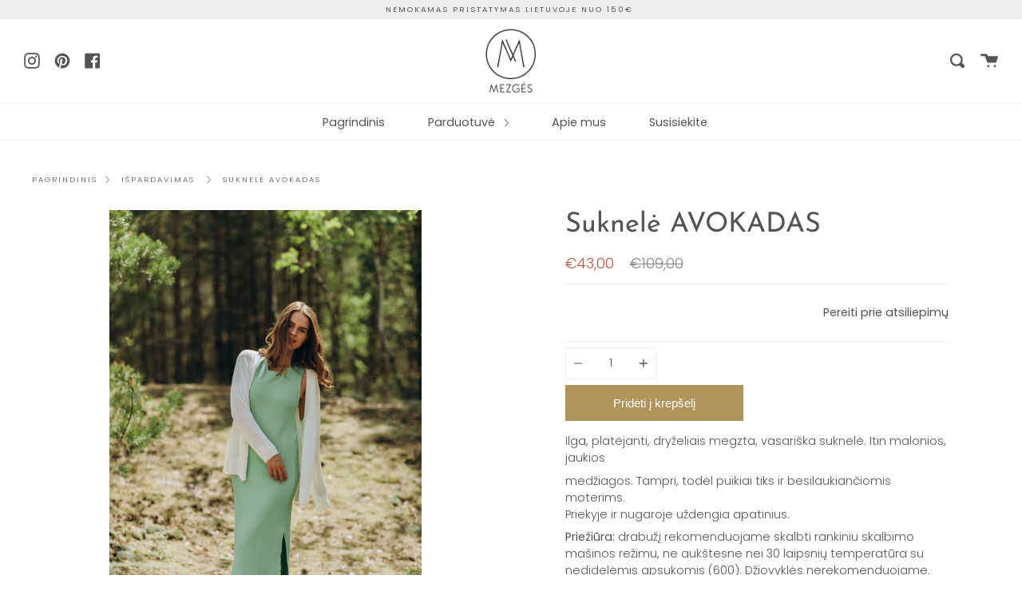

--- FILE ---
content_type: text/html; charset=utf-8
request_url: https://mezges.lt/collections/sijonai/products/suknele-avokadas
body_size: 19331
content:
<!doctype html>
<!--[if IE 9]> <html class="ie9 no-js supports-no-cookies" lang="lt-LT"> <![endif]-->
<!--[if (gt IE 9)|!(IE)]><!--> <html class="no-js supports-no-cookies" lang="lt-LT"> <!--<![endif]-->
<head>
  <meta name="google-site-verification" content="ZH_1bmxVFNLXvxgfVL4gkYEfBiKA-Uh5YE4EDrLsahY" />
  <meta charset="UTF-8">
  <meta http-equiv="X-UA-Compatible" content="IE=edge,chrome=1">
  <meta name="viewport" content="width=device-width, initial-scale=1.0">
  <meta name="theme-color" content="#8191a4">
  <link rel="canonical" href="https://mezges.lt/products/suknele-avokadas">

  
    <link rel="shortcut icon" href="//mezges.lt/cdn/shop/files/favicon_32x32.png?v=1613543348" type="image/png" />
  

  
  <title>
    Suknelė AVOKADAS
    
    
    
      &ndash; mezges.lt - Šalti nemadinga
    
  </title>

  
    <meta name="description" content="Ilga, platėjanti, dryželiais megzta, vasariška suknelė. Itin malonios, jaukios medžiagos. Tampri, todėl puikiai tiks ir besilaukiančiomis moterims.Priekyje ir nugaroje uždengia apatinius. Priežiūra: drabužį rekomenduojame skalbti rankiniu skalbimo mašinos režimu, ne aukštesne nei 30 laipsnių temperatūra su nedidelėmis ">
  

  <!-- /snippets/social-meta.liquid --><meta property="og:site_name" content="mezges.lt - Šalti nemadinga">
<meta property="og:url" content="https://mezges.lt/products/suknele-avokadas">
<meta property="og:title" content="Suknelė AVOKADAS">
<meta property="og:type" content="product">
<meta property="og:description" content="Ilga, platėjanti, dryželiais megzta, vasariška suknelė. Itin malonios, jaukios medžiagos. Tampri, todėl puikiai tiks ir besilaukiančiomis moterims.Priekyje ir nugaroje uždengia apatinius. Priežiūra: drabužį rekomenduojame skalbti rankiniu skalbimo mašinos režimu, ne aukštesne nei 30 laipsnių temperatūra su nedidelėmis "><meta property="og:price:amount" content="43,00">
  <meta property="og:price:currency" content="EUR">
      <meta property="og:image" content="http://mezges.lt/cdn/shop/files/IMG_3128_9fc29ed9-ee5e-47b4-a560-39f1560ab846.jpg?v=1688589433">
      <meta property="og:image:secure_url" content="https://mezges.lt/cdn/shop/files/IMG_3128_9fc29ed9-ee5e-47b4-a560-39f1560ab846.jpg?v=1688589433">
      <meta property="og:image:height" content="2560">
      <meta property="og:image:width" content="1707">
      <meta property="og:image" content="http://mezges.lt/cdn/shop/files/IMG_6275.jpg?v=1688589433">
      <meta property="og:image:secure_url" content="https://mezges.lt/cdn/shop/files/IMG_6275.jpg?v=1688589433">
      <meta property="og:image:height" content="2560">
      <meta property="og:image:width" content="1707">
      <meta property="og:image" content="http://mezges.lt/cdn/shop/files/IMG_6253.jpg?v=1688589433">
      <meta property="og:image:secure_url" content="https://mezges.lt/cdn/shop/files/IMG_6253.jpg?v=1688589433">
      <meta property="og:image:height" content="2560">
      <meta property="og:image:width" content="1707">


<meta name="twitter:site" content="@">
<meta name="twitter:card" content="summary_large_image">
<meta name="twitter:title" content="Suknelė AVOKADAS">
<meta name="twitter:description" content="Ilga, platėjanti, dryželiais megzta, vasariška suknelė. Itin malonios, jaukios medžiagos. Tampri, todėl puikiai tiks ir besilaukiančiomis moterims.Priekyje ir nugaroje uždengia apatinius. Priežiūra: drabužį rekomenduojame skalbti rankiniu skalbimo mašinos režimu, ne aukštesne nei 30 laipsnių temperatūra su nedidelėmis ">


  <link href="//mezges.lt/cdn/shop/t/4/assets/theme.scss.css?v=89184405073901100521759260561" rel="stylesheet" type="text/css" media="all" />

  <script>
    document.documentElement.className = document.documentElement.className.replace('no-js', 'js');

    window.theme = {
      routes: {
        assets: "//mezges.lt/cdn/shop/t/4/assets/",
        product_recommendations_url: '/recommendations/products',
        search_url: '/search'
      },
      strings: {
        addToCart: "Pridėti į krepšelį",
        soldOut: "Išparduota",
        unavailable: "Negalima"
      },
      moneyFormat: "€{{amount_with_comma_separator}}",
      info: {
        name: 'broadcast'
      },
      version: '1.6.1'
    };
  </script>

  

  <!--[if (gt IE 9)|!(IE)]><!--><script src="//mezges.lt/cdn/shop/t/4/assets/head.js?v=48878924364971023461591102112"></script><!--<![endif]-->
  <!--[if lt IE 9]><script src="//mezges.lt/cdn/shop/t/4/assets/head.js?v=48878924364971023461591102112"></script><![endif]-->

  <!--[if (gt IE 9)|!(IE)]><!--><script src="//mezges.lt/cdn/shop/t/4/assets/theme.js?v=181532061111306672761653948542" defer="defer"></script><!--<![endif]-->
  <!--[if lt IE 9]><script src="//mezges.lt/cdn/shop/t/4/assets/theme.js?v=181532061111306672761653948542"></script><![endif]-->

  <script>window.performance && window.performance.mark && window.performance.mark('shopify.content_for_header.start');</script><meta id="shopify-digital-wallet" name="shopify-digital-wallet" content="/33180582023/digital_wallets/dialog">
<meta name="shopify-checkout-api-token" content="df8f68a2eab1f3120a66f35c9cc41711">
<link rel="alternate" type="application/json+oembed" href="https://mezges.lt/products/suknele-avokadas.oembed">
<script async="async" src="/checkouts/internal/preloads.js?locale=lt-LT"></script>
<script id="apple-pay-shop-capabilities" type="application/json">{"shopId":33180582023,"countryCode":"LT","currencyCode":"EUR","merchantCapabilities":["supports3DS"],"merchantId":"gid:\/\/shopify\/Shop\/33180582023","merchantName":"mezges.lt - Šalti nemadinga","requiredBillingContactFields":["postalAddress","email","phone"],"requiredShippingContactFields":["postalAddress","email","phone"],"shippingType":"shipping","supportedNetworks":["visa","masterCard","amex"],"total":{"type":"pending","label":"mezges.lt - Šalti nemadinga","amount":"1.00"},"shopifyPaymentsEnabled":false,"supportsSubscriptions":false}</script>
<script id="shopify-features" type="application/json">{"accessToken":"df8f68a2eab1f3120a66f35c9cc41711","betas":["rich-media-storefront-analytics"],"domain":"mezges.lt","predictiveSearch":true,"shopId":33180582023,"locale":"lt"}</script>
<script>var Shopify = Shopify || {};
Shopify.shop = "mezges-lt.myshopify.com";
Shopify.locale = "lt-LT";
Shopify.currency = {"active":"EUR","rate":"1.0"};
Shopify.country = "LT";
Shopify.theme = {"name":"Broadcast - NEW","id":100594319519,"schema_name":"Broadcast","schema_version":"1.6.1","theme_store_id":868,"role":"main"};
Shopify.theme.handle = "null";
Shopify.theme.style = {"id":null,"handle":null};
Shopify.cdnHost = "mezges.lt/cdn";
Shopify.routes = Shopify.routes || {};
Shopify.routes.root = "/";</script>
<script type="module">!function(o){(o.Shopify=o.Shopify||{}).modules=!0}(window);</script>
<script>!function(o){function n(){var o=[];function n(){o.push(Array.prototype.slice.apply(arguments))}return n.q=o,n}var t=o.Shopify=o.Shopify||{};t.loadFeatures=n(),t.autoloadFeatures=n()}(window);</script>
<script id="shop-js-analytics" type="application/json">{"pageType":"product"}</script>
<script defer="defer" async type="module" src="//mezges.lt/cdn/shopifycloud/shop-js/modules/v2/client.init-shop-cart-sync_bEabhjwr.lt-LT.esm.js"></script>
<script defer="defer" async type="module" src="//mezges.lt/cdn/shopifycloud/shop-js/modules/v2/chunk.common_BLxEpLKN.esm.js"></script>
<script defer="defer" async type="module" src="//mezges.lt/cdn/shopifycloud/shop-js/modules/v2/chunk.modal_BHosjvcM.esm.js"></script>
<script type="module">
  await import("//mezges.lt/cdn/shopifycloud/shop-js/modules/v2/client.init-shop-cart-sync_bEabhjwr.lt-LT.esm.js");
await import("//mezges.lt/cdn/shopifycloud/shop-js/modules/v2/chunk.common_BLxEpLKN.esm.js");
await import("//mezges.lt/cdn/shopifycloud/shop-js/modules/v2/chunk.modal_BHosjvcM.esm.js");

  window.Shopify.SignInWithShop?.initShopCartSync?.({"fedCMEnabled":true,"windoidEnabled":true});

</script>
<script>(function() {
  var isLoaded = false;
  function asyncLoad() {
    if (isLoaded) return;
    isLoaded = true;
    var urls = ["https:\/\/cdn.shopify.com\/s\/files\/1\/0331\/8058\/2023\/t\/4\/assets\/booster_eu_cookie_33180582023.js?v=1591103395\u0026shop=mezges-lt.myshopify.com"];
    for (var i = 0; i < urls.length; i++) {
      var s = document.createElement('script');
      s.type = 'text/javascript';
      s.async = true;
      s.src = urls[i];
      var x = document.getElementsByTagName('script')[0];
      x.parentNode.insertBefore(s, x);
    }
  };
  if(window.attachEvent) {
    window.attachEvent('onload', asyncLoad);
  } else {
    window.addEventListener('load', asyncLoad, false);
  }
})();</script>
<script id="__st">var __st={"a":33180582023,"offset":7200,"reqid":"1fb8e0f4-9fd1-4688-99ac-d1aeb3de1499-1769199025","pageurl":"mezges.lt\/collections\/sijonai\/products\/suknele-avokadas","u":"6181821f8e09","p":"product","rtyp":"product","rid":7402642571423};</script>
<script>window.ShopifyPaypalV4VisibilityTracking = true;</script>
<script id="captcha-bootstrap">!function(){'use strict';const t='contact',e='account',n='new_comment',o=[[t,t],['blogs',n],['comments',n],[t,'customer']],c=[[e,'customer_login'],[e,'guest_login'],[e,'recover_customer_password'],[e,'create_customer']],r=t=>t.map((([t,e])=>`form[action*='/${t}']:not([data-nocaptcha='true']) input[name='form_type'][value='${e}']`)).join(','),a=t=>()=>t?[...document.querySelectorAll(t)].map((t=>t.form)):[];function s(){const t=[...o],e=r(t);return a(e)}const i='password',u='form_key',d=['recaptcha-v3-token','g-recaptcha-response','h-captcha-response',i],f=()=>{try{return window.sessionStorage}catch{return}},m='__shopify_v',_=t=>t.elements[u];function p(t,e,n=!1){try{const o=window.sessionStorage,c=JSON.parse(o.getItem(e)),{data:r}=function(t){const{data:e,action:n}=t;return t[m]||n?{data:e,action:n}:{data:t,action:n}}(c);for(const[e,n]of Object.entries(r))t.elements[e]&&(t.elements[e].value=n);n&&o.removeItem(e)}catch(o){console.error('form repopulation failed',{error:o})}}const l='form_type',E='cptcha';function T(t){t.dataset[E]=!0}const w=window,h=w.document,L='Shopify',v='ce_forms',y='captcha';let A=!1;((t,e)=>{const n=(g='f06e6c50-85a8-45c8-87d0-21a2b65856fe',I='https://cdn.shopify.com/shopifycloud/storefront-forms-hcaptcha/ce_storefront_forms_captcha_hcaptcha.v1.5.2.iife.js',D={infoText:'Saugo „hCaptcha“',privacyText:'Privatumas',termsText:'Sąlygos'},(t,e,n)=>{const o=w[L][v],c=o.bindForm;if(c)return c(t,g,e,D).then(n);var r;o.q.push([[t,g,e,D],n]),r=I,A||(h.body.append(Object.assign(h.createElement('script'),{id:'captcha-provider',async:!0,src:r})),A=!0)});var g,I,D;w[L]=w[L]||{},w[L][v]=w[L][v]||{},w[L][v].q=[],w[L][y]=w[L][y]||{},w[L][y].protect=function(t,e){n(t,void 0,e),T(t)},Object.freeze(w[L][y]),function(t,e,n,w,h,L){const[v,y,A,g]=function(t,e,n){const i=e?o:[],u=t?c:[],d=[...i,...u],f=r(d),m=r(i),_=r(d.filter((([t,e])=>n.includes(e))));return[a(f),a(m),a(_),s()]}(w,h,L),I=t=>{const e=t.target;return e instanceof HTMLFormElement?e:e&&e.form},D=t=>v().includes(t);t.addEventListener('submit',(t=>{const e=I(t);if(!e)return;const n=D(e)&&!e.dataset.hcaptchaBound&&!e.dataset.recaptchaBound,o=_(e),c=g().includes(e)&&(!o||!o.value);(n||c)&&t.preventDefault(),c&&!n&&(function(t){try{if(!f())return;!function(t){const e=f();if(!e)return;const n=_(t);if(!n)return;const o=n.value;o&&e.removeItem(o)}(t);const e=Array.from(Array(32),(()=>Math.random().toString(36)[2])).join('');!function(t,e){_(t)||t.append(Object.assign(document.createElement('input'),{type:'hidden',name:u})),t.elements[u].value=e}(t,e),function(t,e){const n=f();if(!n)return;const o=[...t.querySelectorAll(`input[type='${i}']`)].map((({name:t})=>t)),c=[...d,...o],r={};for(const[a,s]of new FormData(t).entries())c.includes(a)||(r[a]=s);n.setItem(e,JSON.stringify({[m]:1,action:t.action,data:r}))}(t,e)}catch(e){console.error('failed to persist form',e)}}(e),e.submit())}));const S=(t,e)=>{t&&!t.dataset[E]&&(n(t,e.some((e=>e===t))),T(t))};for(const o of['focusin','change'])t.addEventListener(o,(t=>{const e=I(t);D(e)&&S(e,y())}));const B=e.get('form_key'),M=e.get(l),P=B&&M;t.addEventListener('DOMContentLoaded',(()=>{const t=y();if(P)for(const e of t)e.elements[l].value===M&&p(e,B);[...new Set([...A(),...v().filter((t=>'true'===t.dataset.shopifyCaptcha))])].forEach((e=>S(e,t)))}))}(h,new URLSearchParams(w.location.search),n,t,e,['guest_login'])})(!0,!0)}();</script>
<script integrity="sha256-4kQ18oKyAcykRKYeNunJcIwy7WH5gtpwJnB7kiuLZ1E=" data-source-attribution="shopify.loadfeatures" defer="defer" src="//mezges.lt/cdn/shopifycloud/storefront/assets/storefront/load_feature-a0a9edcb.js" crossorigin="anonymous"></script>
<script data-source-attribution="shopify.dynamic_checkout.dynamic.init">var Shopify=Shopify||{};Shopify.PaymentButton=Shopify.PaymentButton||{isStorefrontPortableWallets:!0,init:function(){window.Shopify.PaymentButton.init=function(){};var t=document.createElement("script");t.src="https://mezges.lt/cdn/shopifycloud/portable-wallets/latest/portable-wallets.lt.js",t.type="module",document.head.appendChild(t)}};
</script>
<script data-source-attribution="shopify.dynamic_checkout.buyer_consent">
  function portableWalletsHideBuyerConsent(e){var t=document.getElementById("shopify-buyer-consent"),n=document.getElementById("shopify-subscription-policy-button");t&&n&&(t.classList.add("hidden"),t.setAttribute("aria-hidden","true"),n.removeEventListener("click",e))}function portableWalletsShowBuyerConsent(e){var t=document.getElementById("shopify-buyer-consent"),n=document.getElementById("shopify-subscription-policy-button");t&&n&&(t.classList.remove("hidden"),t.removeAttribute("aria-hidden"),n.addEventListener("click",e))}window.Shopify?.PaymentButton&&(window.Shopify.PaymentButton.hideBuyerConsent=portableWalletsHideBuyerConsent,window.Shopify.PaymentButton.showBuyerConsent=portableWalletsShowBuyerConsent);
</script>
<script data-source-attribution="shopify.dynamic_checkout.cart.bootstrap">document.addEventListener("DOMContentLoaded",(function(){function t(){return document.querySelector("shopify-accelerated-checkout-cart, shopify-accelerated-checkout")}if(t())Shopify.PaymentButton.init();else{new MutationObserver((function(e,n){t()&&(Shopify.PaymentButton.init(),n.disconnect())})).observe(document.body,{childList:!0,subtree:!0})}}));
</script>
<link id="shopify-accelerated-checkout-styles" rel="stylesheet" media="screen" href="https://mezges.lt/cdn/shopifycloud/portable-wallets/latest/accelerated-checkout-backwards-compat.css" crossorigin="anonymous">
<style id="shopify-accelerated-checkout-cart">
        #shopify-buyer-consent {
  margin-top: 1em;
  display: inline-block;
  width: 100%;
}

#shopify-buyer-consent.hidden {
  display: none;
}

#shopify-subscription-policy-button {
  background: none;
  border: none;
  padding: 0;
  text-decoration: underline;
  font-size: inherit;
  cursor: pointer;
}

#shopify-subscription-policy-button::before {
  box-shadow: none;
}

      </style>

<script>window.performance && window.performance.mark && window.performance.mark('shopify.content_for_header.end');</script>

  
<script src="https://cdn.shopify.com/extensions/8d2c31d3-a828-4daf-820f-80b7f8e01c39/nova-eu-cookie-bar-gdpr-4/assets/nova-cookie-app-embed.js" type="text/javascript" defer="defer"></script>
<link href="https://cdn.shopify.com/extensions/8d2c31d3-a828-4daf-820f-80b7f8e01c39/nova-eu-cookie-bar-gdpr-4/assets/nova-cookie.css" rel="stylesheet" type="text/css" media="all">
<link href="https://monorail-edge.shopifysvc.com" rel="dns-prefetch">
<script>(function(){if ("sendBeacon" in navigator && "performance" in window) {try {var session_token_from_headers = performance.getEntriesByType('navigation')[0].serverTiming.find(x => x.name == '_s').description;} catch {var session_token_from_headers = undefined;}var session_cookie_matches = document.cookie.match(/_shopify_s=([^;]*)/);var session_token_from_cookie = session_cookie_matches && session_cookie_matches.length === 2 ? session_cookie_matches[1] : "";var session_token = session_token_from_headers || session_token_from_cookie || "";function handle_abandonment_event(e) {var entries = performance.getEntries().filter(function(entry) {return /monorail-edge.shopifysvc.com/.test(entry.name);});if (!window.abandonment_tracked && entries.length === 0) {window.abandonment_tracked = true;var currentMs = Date.now();var navigation_start = performance.timing.navigationStart;var payload = {shop_id: 33180582023,url: window.location.href,navigation_start,duration: currentMs - navigation_start,session_token,page_type: "product"};window.navigator.sendBeacon("https://monorail-edge.shopifysvc.com/v1/produce", JSON.stringify({schema_id: "online_store_buyer_site_abandonment/1.1",payload: payload,metadata: {event_created_at_ms: currentMs,event_sent_at_ms: currentMs}}));}}window.addEventListener('pagehide', handle_abandonment_event);}}());</script>
<script id="web-pixels-manager-setup">(function e(e,d,r,n,o){if(void 0===o&&(o={}),!Boolean(null===(a=null===(i=window.Shopify)||void 0===i?void 0:i.analytics)||void 0===a?void 0:a.replayQueue)){var i,a;window.Shopify=window.Shopify||{};var t=window.Shopify;t.analytics=t.analytics||{};var s=t.analytics;s.replayQueue=[],s.publish=function(e,d,r){return s.replayQueue.push([e,d,r]),!0};try{self.performance.mark("wpm:start")}catch(e){}var l=function(){var e={modern:/Edge?\/(1{2}[4-9]|1[2-9]\d|[2-9]\d{2}|\d{4,})\.\d+(\.\d+|)|Firefox\/(1{2}[4-9]|1[2-9]\d|[2-9]\d{2}|\d{4,})\.\d+(\.\d+|)|Chrom(ium|e)\/(9{2}|\d{3,})\.\d+(\.\d+|)|(Maci|X1{2}).+ Version\/(15\.\d+|(1[6-9]|[2-9]\d|\d{3,})\.\d+)([,.]\d+|)( \(\w+\)|)( Mobile\/\w+|) Safari\/|Chrome.+OPR\/(9{2}|\d{3,})\.\d+\.\d+|(CPU[ +]OS|iPhone[ +]OS|CPU[ +]iPhone|CPU IPhone OS|CPU iPad OS)[ +]+(15[._]\d+|(1[6-9]|[2-9]\d|\d{3,})[._]\d+)([._]\d+|)|Android:?[ /-](13[3-9]|1[4-9]\d|[2-9]\d{2}|\d{4,})(\.\d+|)(\.\d+|)|Android.+Firefox\/(13[5-9]|1[4-9]\d|[2-9]\d{2}|\d{4,})\.\d+(\.\d+|)|Android.+Chrom(ium|e)\/(13[3-9]|1[4-9]\d|[2-9]\d{2}|\d{4,})\.\d+(\.\d+|)|SamsungBrowser\/([2-9]\d|\d{3,})\.\d+/,legacy:/Edge?\/(1[6-9]|[2-9]\d|\d{3,})\.\d+(\.\d+|)|Firefox\/(5[4-9]|[6-9]\d|\d{3,})\.\d+(\.\d+|)|Chrom(ium|e)\/(5[1-9]|[6-9]\d|\d{3,})\.\d+(\.\d+|)([\d.]+$|.*Safari\/(?![\d.]+ Edge\/[\d.]+$))|(Maci|X1{2}).+ Version\/(10\.\d+|(1[1-9]|[2-9]\d|\d{3,})\.\d+)([,.]\d+|)( \(\w+\)|)( Mobile\/\w+|) Safari\/|Chrome.+OPR\/(3[89]|[4-9]\d|\d{3,})\.\d+\.\d+|(CPU[ +]OS|iPhone[ +]OS|CPU[ +]iPhone|CPU IPhone OS|CPU iPad OS)[ +]+(10[._]\d+|(1[1-9]|[2-9]\d|\d{3,})[._]\d+)([._]\d+|)|Android:?[ /-](13[3-9]|1[4-9]\d|[2-9]\d{2}|\d{4,})(\.\d+|)(\.\d+|)|Mobile Safari.+OPR\/([89]\d|\d{3,})\.\d+\.\d+|Android.+Firefox\/(13[5-9]|1[4-9]\d|[2-9]\d{2}|\d{4,})\.\d+(\.\d+|)|Android.+Chrom(ium|e)\/(13[3-9]|1[4-9]\d|[2-9]\d{2}|\d{4,})\.\d+(\.\d+|)|Android.+(UC? ?Browser|UCWEB|U3)[ /]?(15\.([5-9]|\d{2,})|(1[6-9]|[2-9]\d|\d{3,})\.\d+)\.\d+|SamsungBrowser\/(5\.\d+|([6-9]|\d{2,})\.\d+)|Android.+MQ{2}Browser\/(14(\.(9|\d{2,})|)|(1[5-9]|[2-9]\d|\d{3,})(\.\d+|))(\.\d+|)|K[Aa][Ii]OS\/(3\.\d+|([4-9]|\d{2,})\.\d+)(\.\d+|)/},d=e.modern,r=e.legacy,n=navigator.userAgent;return n.match(d)?"modern":n.match(r)?"legacy":"unknown"}(),u="modern"===l?"modern":"legacy",c=(null!=n?n:{modern:"",legacy:""})[u],f=function(e){return[e.baseUrl,"/wpm","/b",e.hashVersion,"modern"===e.buildTarget?"m":"l",".js"].join("")}({baseUrl:d,hashVersion:r,buildTarget:u}),m=function(e){var d=e.version,r=e.bundleTarget,n=e.surface,o=e.pageUrl,i=e.monorailEndpoint;return{emit:function(e){var a=e.status,t=e.errorMsg,s=(new Date).getTime(),l=JSON.stringify({metadata:{event_sent_at_ms:s},events:[{schema_id:"web_pixels_manager_load/3.1",payload:{version:d,bundle_target:r,page_url:o,status:a,surface:n,error_msg:t},metadata:{event_created_at_ms:s}}]});if(!i)return console&&console.warn&&console.warn("[Web Pixels Manager] No Monorail endpoint provided, skipping logging."),!1;try{return self.navigator.sendBeacon.bind(self.navigator)(i,l)}catch(e){}var u=new XMLHttpRequest;try{return u.open("POST",i,!0),u.setRequestHeader("Content-Type","text/plain"),u.send(l),!0}catch(e){return console&&console.warn&&console.warn("[Web Pixels Manager] Got an unhandled error while logging to Monorail."),!1}}}}({version:r,bundleTarget:l,surface:e.surface,pageUrl:self.location.href,monorailEndpoint:e.monorailEndpoint});try{o.browserTarget=l,function(e){var d=e.src,r=e.async,n=void 0===r||r,o=e.onload,i=e.onerror,a=e.sri,t=e.scriptDataAttributes,s=void 0===t?{}:t,l=document.createElement("script"),u=document.querySelector("head"),c=document.querySelector("body");if(l.async=n,l.src=d,a&&(l.integrity=a,l.crossOrigin="anonymous"),s)for(var f in s)if(Object.prototype.hasOwnProperty.call(s,f))try{l.dataset[f]=s[f]}catch(e){}if(o&&l.addEventListener("load",o),i&&l.addEventListener("error",i),u)u.appendChild(l);else{if(!c)throw new Error("Did not find a head or body element to append the script");c.appendChild(l)}}({src:f,async:!0,onload:function(){if(!function(){var e,d;return Boolean(null===(d=null===(e=window.Shopify)||void 0===e?void 0:e.analytics)||void 0===d?void 0:d.initialized)}()){var d=window.webPixelsManager.init(e)||void 0;if(d){var r=window.Shopify.analytics;r.replayQueue.forEach((function(e){var r=e[0],n=e[1],o=e[2];d.publishCustomEvent(r,n,o)})),r.replayQueue=[],r.publish=d.publishCustomEvent,r.visitor=d.visitor,r.initialized=!0}}},onerror:function(){return m.emit({status:"failed",errorMsg:"".concat(f," has failed to load")})},sri:function(e){var d=/^sha384-[A-Za-z0-9+/=]+$/;return"string"==typeof e&&d.test(e)}(c)?c:"",scriptDataAttributes:o}),m.emit({status:"loading"})}catch(e){m.emit({status:"failed",errorMsg:(null==e?void 0:e.message)||"Unknown error"})}}})({shopId: 33180582023,storefrontBaseUrl: "https://mezges.lt",extensionsBaseUrl: "https://extensions.shopifycdn.com/cdn/shopifycloud/web-pixels-manager",monorailEndpoint: "https://monorail-edge.shopifysvc.com/unstable/produce_batch",surface: "storefront-renderer",enabledBetaFlags: ["2dca8a86"],webPixelsConfigList: [{"id":"452002118","configuration":"{\"pixel_id\":\"686492085448671\",\"pixel_type\":\"facebook_pixel\",\"metaapp_system_user_token\":\"-\"}","eventPayloadVersion":"v1","runtimeContext":"OPEN","scriptVersion":"ca16bc87fe92b6042fbaa3acc2fbdaa6","type":"APP","apiClientId":2329312,"privacyPurposes":["ANALYTICS","MARKETING","SALE_OF_DATA"],"dataSharingAdjustments":{"protectedCustomerApprovalScopes":["read_customer_address","read_customer_email","read_customer_name","read_customer_personal_data","read_customer_phone"]}},{"id":"200245574","eventPayloadVersion":"v1","runtimeContext":"LAX","scriptVersion":"1","type":"CUSTOM","privacyPurposes":["ANALYTICS"],"name":"Google Analytics tag (migrated)"},{"id":"shopify-app-pixel","configuration":"{}","eventPayloadVersion":"v1","runtimeContext":"STRICT","scriptVersion":"0450","apiClientId":"shopify-pixel","type":"APP","privacyPurposes":["ANALYTICS","MARKETING"]},{"id":"shopify-custom-pixel","eventPayloadVersion":"v1","runtimeContext":"LAX","scriptVersion":"0450","apiClientId":"shopify-pixel","type":"CUSTOM","privacyPurposes":["ANALYTICS","MARKETING"]}],isMerchantRequest: false,initData: {"shop":{"name":"mezges.lt - Šalti nemadinga","paymentSettings":{"currencyCode":"EUR"},"myshopifyDomain":"mezges-lt.myshopify.com","countryCode":"LT","storefrontUrl":"https:\/\/mezges.lt"},"customer":null,"cart":null,"checkout":null,"productVariants":[{"price":{"amount":43.0,"currencyCode":"EUR"},"product":{"title":"Suknelė AVOKADAS","vendor":"mezges.lt - Šalti nemadinga","id":"7402642571423","untranslatedTitle":"Suknelė AVOKADAS","url":"\/products\/suknele-avokadas","type":""},"id":"42242307129503","image":{"src":"\/\/mezges.lt\/cdn\/shop\/files\/IMG_3128_9fc29ed9-ee5e-47b4-a560-39f1560ab846.jpg?v=1688589433"},"sku":"","title":"Default Title","untranslatedTitle":"Default Title"}],"purchasingCompany":null},},"https://mezges.lt/cdn","fcfee988w5aeb613cpc8e4bc33m6693e112",{"modern":"","legacy":""},{"shopId":"33180582023","storefrontBaseUrl":"https:\/\/mezges.lt","extensionBaseUrl":"https:\/\/extensions.shopifycdn.com\/cdn\/shopifycloud\/web-pixels-manager","surface":"storefront-renderer","enabledBetaFlags":"[\"2dca8a86\"]","isMerchantRequest":"false","hashVersion":"fcfee988w5aeb613cpc8e4bc33m6693e112","publish":"custom","events":"[[\"page_viewed\",{}],[\"product_viewed\",{\"productVariant\":{\"price\":{\"amount\":43.0,\"currencyCode\":\"EUR\"},\"product\":{\"title\":\"Suknelė AVOKADAS\",\"vendor\":\"mezges.lt - Šalti nemadinga\",\"id\":\"7402642571423\",\"untranslatedTitle\":\"Suknelė AVOKADAS\",\"url\":\"\/products\/suknele-avokadas\",\"type\":\"\"},\"id\":\"42242307129503\",\"image\":{\"src\":\"\/\/mezges.lt\/cdn\/shop\/files\/IMG_3128_9fc29ed9-ee5e-47b4-a560-39f1560ab846.jpg?v=1688589433\"},\"sku\":\"\",\"title\":\"Default Title\",\"untranslatedTitle\":\"Default Title\"}}]]"});</script><script>
  window.ShopifyAnalytics = window.ShopifyAnalytics || {};
  window.ShopifyAnalytics.meta = window.ShopifyAnalytics.meta || {};
  window.ShopifyAnalytics.meta.currency = 'EUR';
  var meta = {"product":{"id":7402642571423,"gid":"gid:\/\/shopify\/Product\/7402642571423","vendor":"mezges.lt - Šalti nemadinga","type":"","handle":"suknele-avokadas","variants":[{"id":42242307129503,"price":4300,"name":"Suknelė AVOKADAS","public_title":null,"sku":""}],"remote":false},"page":{"pageType":"product","resourceType":"product","resourceId":7402642571423,"requestId":"1fb8e0f4-9fd1-4688-99ac-d1aeb3de1499-1769199025"}};
  for (var attr in meta) {
    window.ShopifyAnalytics.meta[attr] = meta[attr];
  }
</script>
<script class="analytics">
  (function () {
    var customDocumentWrite = function(content) {
      var jquery = null;

      if (window.jQuery) {
        jquery = window.jQuery;
      } else if (window.Checkout && window.Checkout.$) {
        jquery = window.Checkout.$;
      }

      if (jquery) {
        jquery('body').append(content);
      }
    };

    var hasLoggedConversion = function(token) {
      if (token) {
        return document.cookie.indexOf('loggedConversion=' + token) !== -1;
      }
      return false;
    }

    var setCookieIfConversion = function(token) {
      if (token) {
        var twoMonthsFromNow = new Date(Date.now());
        twoMonthsFromNow.setMonth(twoMonthsFromNow.getMonth() + 2);

        document.cookie = 'loggedConversion=' + token + '; expires=' + twoMonthsFromNow;
      }
    }

    var trekkie = window.ShopifyAnalytics.lib = window.trekkie = window.trekkie || [];
    if (trekkie.integrations) {
      return;
    }
    trekkie.methods = [
      'identify',
      'page',
      'ready',
      'track',
      'trackForm',
      'trackLink'
    ];
    trekkie.factory = function(method) {
      return function() {
        var args = Array.prototype.slice.call(arguments);
        args.unshift(method);
        trekkie.push(args);
        return trekkie;
      };
    };
    for (var i = 0; i < trekkie.methods.length; i++) {
      var key = trekkie.methods[i];
      trekkie[key] = trekkie.factory(key);
    }
    trekkie.load = function(config) {
      trekkie.config = config || {};
      trekkie.config.initialDocumentCookie = document.cookie;
      var first = document.getElementsByTagName('script')[0];
      var script = document.createElement('script');
      script.type = 'text/javascript';
      script.onerror = function(e) {
        var scriptFallback = document.createElement('script');
        scriptFallback.type = 'text/javascript';
        scriptFallback.onerror = function(error) {
                var Monorail = {
      produce: function produce(monorailDomain, schemaId, payload) {
        var currentMs = new Date().getTime();
        var event = {
          schema_id: schemaId,
          payload: payload,
          metadata: {
            event_created_at_ms: currentMs,
            event_sent_at_ms: currentMs
          }
        };
        return Monorail.sendRequest("https://" + monorailDomain + "/v1/produce", JSON.stringify(event));
      },
      sendRequest: function sendRequest(endpointUrl, payload) {
        // Try the sendBeacon API
        if (window && window.navigator && typeof window.navigator.sendBeacon === 'function' && typeof window.Blob === 'function' && !Monorail.isIos12()) {
          var blobData = new window.Blob([payload], {
            type: 'text/plain'
          });

          if (window.navigator.sendBeacon(endpointUrl, blobData)) {
            return true;
          } // sendBeacon was not successful

        } // XHR beacon

        var xhr = new XMLHttpRequest();

        try {
          xhr.open('POST', endpointUrl);
          xhr.setRequestHeader('Content-Type', 'text/plain');
          xhr.send(payload);
        } catch (e) {
          console.log(e);
        }

        return false;
      },
      isIos12: function isIos12() {
        return window.navigator.userAgent.lastIndexOf('iPhone; CPU iPhone OS 12_') !== -1 || window.navigator.userAgent.lastIndexOf('iPad; CPU OS 12_') !== -1;
      }
    };
    Monorail.produce('monorail-edge.shopifysvc.com',
      'trekkie_storefront_load_errors/1.1',
      {shop_id: 33180582023,
      theme_id: 100594319519,
      app_name: "storefront",
      context_url: window.location.href,
      source_url: "//mezges.lt/cdn/s/trekkie.storefront.8d95595f799fbf7e1d32231b9a28fd43b70c67d3.min.js"});

        };
        scriptFallback.async = true;
        scriptFallback.src = '//mezges.lt/cdn/s/trekkie.storefront.8d95595f799fbf7e1d32231b9a28fd43b70c67d3.min.js';
        first.parentNode.insertBefore(scriptFallback, first);
      };
      script.async = true;
      script.src = '//mezges.lt/cdn/s/trekkie.storefront.8d95595f799fbf7e1d32231b9a28fd43b70c67d3.min.js';
      first.parentNode.insertBefore(script, first);
    };
    trekkie.load(
      {"Trekkie":{"appName":"storefront","development":false,"defaultAttributes":{"shopId":33180582023,"isMerchantRequest":null,"themeId":100594319519,"themeCityHash":"9001191666680254125","contentLanguage":"lt-LT","currency":"EUR","eventMetadataId":"b09428c5-32f0-444b-9017-a7ae65d50ff2"},"isServerSideCookieWritingEnabled":true,"monorailRegion":"shop_domain","enabledBetaFlags":["65f19447"]},"Session Attribution":{},"S2S":{"facebookCapiEnabled":true,"source":"trekkie-storefront-renderer","apiClientId":580111}}
    );

    var loaded = false;
    trekkie.ready(function() {
      if (loaded) return;
      loaded = true;

      window.ShopifyAnalytics.lib = window.trekkie;

      var originalDocumentWrite = document.write;
      document.write = customDocumentWrite;
      try { window.ShopifyAnalytics.merchantGoogleAnalytics.call(this); } catch(error) {};
      document.write = originalDocumentWrite;

      window.ShopifyAnalytics.lib.page(null,{"pageType":"product","resourceType":"product","resourceId":7402642571423,"requestId":"1fb8e0f4-9fd1-4688-99ac-d1aeb3de1499-1769199025","shopifyEmitted":true});

      var match = window.location.pathname.match(/checkouts\/(.+)\/(thank_you|post_purchase)/)
      var token = match? match[1]: undefined;
      if (!hasLoggedConversion(token)) {
        setCookieIfConversion(token);
        window.ShopifyAnalytics.lib.track("Viewed Product",{"currency":"EUR","variantId":42242307129503,"productId":7402642571423,"productGid":"gid:\/\/shopify\/Product\/7402642571423","name":"Suknelė AVOKADAS","price":"43.00","sku":"","brand":"mezges.lt - Šalti nemadinga","variant":null,"category":"","nonInteraction":true,"remote":false},undefined,undefined,{"shopifyEmitted":true});
      window.ShopifyAnalytics.lib.track("monorail:\/\/trekkie_storefront_viewed_product\/1.1",{"currency":"EUR","variantId":42242307129503,"productId":7402642571423,"productGid":"gid:\/\/shopify\/Product\/7402642571423","name":"Suknelė AVOKADAS","price":"43.00","sku":"","brand":"mezges.lt - Šalti nemadinga","variant":null,"category":"","nonInteraction":true,"remote":false,"referer":"https:\/\/mezges.lt\/collections\/sijonai\/products\/suknele-avokadas"});
      }
    });


        var eventsListenerScript = document.createElement('script');
        eventsListenerScript.async = true;
        eventsListenerScript.src = "//mezges.lt/cdn/shopifycloud/storefront/assets/shop_events_listener-3da45d37.js";
        document.getElementsByTagName('head')[0].appendChild(eventsListenerScript);

})();</script>
  <script>
  if (!window.ga || (window.ga && typeof window.ga !== 'function')) {
    window.ga = function ga() {
      (window.ga.q = window.ga.q || []).push(arguments);
      if (window.Shopify && window.Shopify.analytics && typeof window.Shopify.analytics.publish === 'function') {
        window.Shopify.analytics.publish("ga_stub_called", {}, {sendTo: "google_osp_migration"});
      }
      console.error("Shopify's Google Analytics stub called with:", Array.from(arguments), "\nSee https://help.shopify.com/manual/promoting-marketing/pixels/pixel-migration#google for more information.");
    };
    if (window.Shopify && window.Shopify.analytics && typeof window.Shopify.analytics.publish === 'function') {
      window.Shopify.analytics.publish("ga_stub_initialized", {}, {sendTo: "google_osp_migration"});
    }
  }
</script>
<script
  defer
  src="https://mezges.lt/cdn/shopifycloud/perf-kit/shopify-perf-kit-3.0.4.min.js"
  data-application="storefront-renderer"
  data-shop-id="33180582023"
  data-render-region="gcp-us-east1"
  data-page-type="product"
  data-theme-instance-id="100594319519"
  data-theme-name="Broadcast"
  data-theme-version="1.6.1"
  data-monorail-region="shop_domain"
  data-resource-timing-sampling-rate="10"
  data-shs="true"
  data-shs-beacon="true"
  data-shs-export-with-fetch="true"
  data-shs-logs-sample-rate="1"
  data-shs-beacon-endpoint="https://mezges.lt/api/collect"
></script>
</head>
<body id="suknele-avokadas" class="template-product" data-promo="false" data-animations="true" data-endless-scroll="true">

  <a class="in-page-link visually-hidden skip-link" href="#MainContent">Pereiti prie turinio</a>

  <div class="container" id="SiteContainer">
    <div id="shopify-section-header" class="shopify-section"><!-- /sections/header.liquid --><header class="site-header header--normal header__wrapper" id="header" data-section-id="header" data-section-type="header" data-overlay="false">
  
    <style>
      #logo a img { width: 80px; }
    </style>
  

  <!-- PROMO -->
  
      <style>
      .promo {
        background-color: #efeeec;
      }
      .promo strong, .promo span {
        color: #545454;
      }
    </style>
    <aside class="promo">
      

      
        <strong>Nemokamas pristatymas Lietuvoje nuo 150€</strong>
      

      

      

      
    </aside>
  

  <div class="header__content">
    <div class="wrap"><div class="search">
  <form class="search__form" method="get" action="/search">
    <input type="text" name="q"
      value=""
      placeholder="Ieškokite"
      aria-label="Ieškokite"
      class="search-query"
      tabindex="-1">
    <input type="hidden" name="type" value="product">
    <a href="#" class="remove-search" tabindex="-1">
      <span class="visually-hidden">uždaryti</span>
    </a>
  </form>

  <div class="search__results">
    <div class="search__results-scroller">
      <div class="search__results-container">
        <div class="search-outer"></div>
        <div class="search__results-list product-grid product-grid--results"></div>
        <div class="loader loader--search">
          <div class="loader-indeterminate"></div>
        </div>
      </div>
    </div>
  </div>
</div>
<!-- SEARCH, CURRENCY, ACCOUNT, CART -->
      <div class="header-content">
        
          <nav class="header__social">
            
	<ul class="clearfix social__links">
	<li><a href="https://www.instagram.com/mezges" title="mezges.lt - Šalti nemadinga on Instagram" target="_blank"><svg aria-hidden="true" focusable="false" role="presentation" class="icon icon-instagram" viewBox="0 0 512 512"><path d="M256 49.5c67.3 0 75.2.3 101.8 1.5 24.6 1.1 37.9 5.2 46.8 8.7 11.8 4.6 20.2 10 29 18.8s14.3 17.2 18.8 29c3.4 8.9 7.6 22.2 8.7 46.8 1.2 26.6 1.5 34.5 1.5 101.8s-.3 75.2-1.5 101.8c-1.1 24.6-5.2 37.9-8.7 46.8-4.6 11.8-10 20.2-18.8 29s-17.2 14.3-29 18.8c-8.9 3.4-22.2 7.6-46.8 8.7-26.6 1.2-34.5 1.5-101.8 1.5s-75.2-.3-101.8-1.5c-24.6-1.1-37.9-5.2-46.8-8.7-11.8-4.6-20.2-10-29-18.8s-14.3-17.2-18.8-29c-3.4-8.9-7.6-22.2-8.7-46.8-1.2-26.6-1.5-34.5-1.5-101.8s.3-75.2 1.5-101.8c1.1-24.6 5.2-37.9 8.7-46.8 4.6-11.8 10-20.2 18.8-29s17.2-14.3 29-18.8c8.9-3.4 22.2-7.6 46.8-8.7 26.6-1.3 34.5-1.5 101.8-1.5m0-45.4c-68.4 0-77 .3-103.9 1.5C125.3 6.8 107 11.1 91 17.3c-16.6 6.4-30.6 15.1-44.6 29.1-14 14-22.6 28.1-29.1 44.6-6.2 16-10.5 34.3-11.7 61.2C4.4 179 4.1 187.6 4.1 256s.3 77 1.5 103.9c1.2 26.8 5.5 45.1 11.7 61.2 6.4 16.6 15.1 30.6 29.1 44.6 14 14 28.1 22.6 44.6 29.1 16 6.2 34.3 10.5 61.2 11.7 26.9 1.2 35.4 1.5 103.9 1.5s77-.3 103.9-1.5c26.8-1.2 45.1-5.5 61.2-11.7 16.6-6.4 30.6-15.1 44.6-29.1 14-14 22.6-28.1 29.1-44.6 6.2-16 10.5-34.3 11.7-61.2 1.2-26.9 1.5-35.4 1.5-103.9s-.3-77-1.5-103.9c-1.2-26.8-5.5-45.1-11.7-61.2-6.4-16.6-15.1-30.6-29.1-44.6-14-14-28.1-22.6-44.6-29.1-16-6.2-34.3-10.5-61.2-11.7-27-1.1-35.6-1.4-104-1.4z"/><path d="M256 126.6c-71.4 0-129.4 57.9-129.4 129.4s58 129.4 129.4 129.4 129.4-58 129.4-129.4-58-129.4-129.4-129.4zm0 213.4c-46.4 0-84-37.6-84-84s37.6-84 84-84 84 37.6 84 84-37.6 84-84 84z"/><circle cx="390.5" cy="121.5" r="30.2"/></svg><span class="visually-hidden">Instagram</span></a></li>
	<li><a href="https://www.pinterest.es/mezges/" title="mezges.lt - Šalti nemadinga on Pinterest" target="_blank"><svg aria-hidden="true" focusable="false" role="presentation" class="icon icon-pinterest" viewBox="0 0 20 20"><path fill="#444" d="M9.958.811q1.903 0 3.635.744t2.988 2 2 2.988.744 3.635q0 2.537-1.256 4.696t-3.415 3.415-4.696 1.256q-1.39 0-2.659-.366.707-1.147.951-2.025l.659-2.561q.244.463.903.817t1.39.354q1.464 0 2.622-.842t1.793-2.305.634-3.293q0-2.171-1.671-3.769t-4.257-1.598q-1.586 0-2.903.537T5.298 5.897 4.066 7.775t-.427 2.037q0 1.268.476 2.22t1.427 1.342q.171.073.293.012t.171-.232q.171-.61.195-.756.098-.268-.122-.512-.634-.707-.634-1.83 0-1.854 1.281-3.183t3.354-1.329q1.83 0 2.854 1t1.025 2.61q0 1.342-.366 2.476t-1.049 1.817-1.561.683q-.732 0-1.195-.537t-.293-1.269q.098-.342.256-.878t.268-.915.207-.817.098-.732q0-.61-.317-1t-.927-.39q-.756 0-1.269.695t-.512 1.744q0 .39.061.756t.134.537l.073.171q-1 4.342-1.22 5.098-.195.927-.146 2.171-2.513-1.122-4.062-3.44T.59 10.177q0-3.879 2.744-6.623T9.957.81z"/></svg><span class="visually-hidden">Pinterest</span></a></li>
	<li><a href="https://www.facebook.com/mezges/" title="mezges.lt - Šalti nemadinga on Facebook" target="_blank"><svg aria-hidden="true" focusable="false" role="presentation" class="icon icon-facebook" viewBox="0 0 20 20"><path fill="#444" d="M18.05.811q.439 0 .744.305t.305.744v16.637q0 .439-.305.744t-.744.305h-4.732v-7.221h2.415l.342-2.854h-2.757v-1.83q0-.659.293-1t1.073-.342h1.488V3.762q-.976-.098-2.171-.098-1.634 0-2.635.964t-1 2.72V9.47H7.951v2.854h2.415v7.221H1.413q-.439 0-.744-.305t-.305-.744V1.859q0-.439.305-.744T1.413.81H18.05z"/></svg><span class="visually-hidden">Facebook</span></a></li>
	
	
	
	
	
	</ul>

          </nav>
        

        <!-- LOGO -->
        <h1 class="logo__wrapper" id="logo" data-aos="fade-down" data-aos-duration="1000" data-aos-delay="300">
          <a href="/">
            
<img class="lazyload logo logo--default"
                src="//mezges.lt/cdn/shop/files/logo_400x.png?v=1613543348"
                data-src="//mezges.lt/cdn/shop/files/logo_{width}x.png?v=1613543348"
                data-widths="[180, 360, 540, 720, 900, 1080, 1296]"
                data-aspectratio="1.0"
                data-sizes="auto"
                data-parent-fit="contain"
                style="height: 80px"
                alt="mezges.lt - Šalti nemadinga"/>

                <noscript>
                  <img class="no-js-image" src="//mezges.lt/cdn/shop/files/logo_400x.png?v=1613543348" alt="mezges.lt - Šalti nemadinga"/>
                </noscript>
                
            
          </a>
        </h1>

        <div class="user-links">
          
          
            <a href="javascript:void(0)" id="SearchToggle" title="Ieškokite">
              <span class="search-toggle">
                <span class="visually-hidden">Ieškoti</span>
                <span class="oi" data-glyph="magnifying-glass"></span>
              </span>
            </a>
          
          <a href="/cart" class="header__cart__wrapper" id="CartButton" title="Pirkinių krepšelis">
            <span class="header__cart__icon__wrapper">
              <span class="visually-hidden">Krepšelis</span>
              <span class="oi header__cart__icon" data-glyph="cart"></span>
              <span
                class="cart-count-js header__cart__count"
                
                  style="display: none;"
                >
                0
              </span>
            </span>
          </a>
        </div>

        <a href="javascript:void(0)" class="medium-up--hide toggle-menus">
          <div class="toggle-menus-lines">
            <span></span>
            <span></span>
            <span></span>
            <span></span>
            <span></span>
            <span></span>
          </div>
          <span class="visually-hidden">Meniu</span>
        </a>
      </div>

    </div>

    <!-- MAIN NAV -->
    <section id="NavMenus" class="navigation__wrapper" role="navigation">

      <nav class="site-nav nav__links">
        <ul class="main-menu unstyled" role="navigation" aria-label="primary"><li class="child ">
  <a href="/" class="nav-link">
    Pagrindinis
    
  </a>
  
</li>

<li class="grandparent kids-5 ">
  <a href="/collections" class="nav-link">
    Parduotuvė
    <span class="nav-carat-small" tabindex="0"><svg aria-hidden="true" focusable="false" role="presentation" class="icon icon-arrow-right" viewBox="0 0 20 38"><path d="M15.932 18.649L.466 2.543A1.35 1.35 0 010 1.505c0-.41.155-.77.466-1.081A1.412 1.412 0 011.504 0c.41 0 .756.141 1.038.424l16.992 17.165c.31.283.466.636.466 1.06 0 .423-.155.777-.466 1.06L2.542 36.872a1.412 1.412 0 01-1.038.424c-.41 0-.755-.141-1.038-.424A1.373 1.373 0 010 35.813c0-.423.155-.776.466-1.059L15.932 18.65z" fill="#726D75" fill-rule="evenodd"/></svg></span>
  </a>
  
    <a href="#" class="nav-carat" data-aria-toggle aria-haspopup="true" aria-controls="parduotuve-2-desktop" aria-expanded="false">
      <span class="visually-hidden">+</span>
      <svg aria-hidden="true" focusable="false" role="presentation" class="icon icon-arrow-right" viewBox="0 0 20 38"><path d="M15.932 18.649L.466 2.543A1.35 1.35 0 010 1.505c0-.41.155-.77.466-1.081A1.412 1.412 0 011.504 0c.41 0 .756.141 1.038.424l16.992 17.165c.31.283.466.636.466 1.06 0 .423-.155.777-.466 1.06L2.542 36.872a1.412 1.412 0 01-1.038.424c-.41 0-.755-.141-1.038-.424A1.373 1.373 0 010 35.813c0-.423.155-.776.466-1.059L15.932 18.65z" fill="#726D75" fill-rule="evenodd"/></svg>
    </a>

    <div class="main-menu-dropdown main-menu-dropdown--megamenu main-menu-dropdown--has-links" id="parduotuve-2-desktop">
      <ul><li>
              <div class="megamenu__image"><a href="/collections/moterys" tabindex="1" class="megamenu__image-link"><div class="megamenu__image-bg lazyload lazypreload" data-bgset="//mezges.lt/cdn/shop/files/JC-3977_180x.jpg?v=1715600707 180w 120h,
    //mezges.lt/cdn/shop/files/JC-3977_360x.jpg?v=1715600707 360w 240h,
    //mezges.lt/cdn/shop/files/JC-3977_540x.jpg?v=1715600707 540w 360h,
    //mezges.lt/cdn/shop/files/JC-3977_720x.jpg?v=1715600707 720w 480h,
    //mezges.lt/cdn/shop/files/JC-3977_900x.jpg?v=1715600707 900w 600h,
    //mezges.lt/cdn/shop/files/JC-3977_1080x.jpg?v=1715600707 1080w 720h,
    //mezges.lt/cdn/shop/files/JC-3977_1296x.jpg?v=1715600707 1296w 864h,
    //mezges.lt/cdn/shop/files/JC-3977_1512x.jpg?v=1715600707 1512w 1008h,
    //mezges.lt/cdn/shop/files/JC-3977_1728x.jpg?v=1715600707 1728w 1152h,
    //mezges.lt/cdn/shop/files/JC-3977_1950x.jpg?v=1715600707 1950w 1300h,
    
    
    
    
    
    
    
    
    //mezges.lt/cdn/shop/files/JC-3977.jpg?v=1715600707 2048w 1365h">
                      <span class="loader">
                        <div class="loader-indeterminate"></div>
                      </span>
                    </div>
                    <noscript>
                      <div class="megamenu__image-bg no-js-image" style="background-image: url(//mezges.lt/cdn/shop/files/JC-3977_1024x.jpg?v=1715600707);"></div>
                    </noscript></a><h3 class="megamenu__image-title"><a href="/collections/moterys" class="megamenu__image-title-link">ŠALTI NEMADINGA</a></h3><a  href="/collections/moterys" class="megamenu__image-btn btn btn--white btn--large btn--secondary btn--neutral caps">Žiūrėti</a></div>
            </li>

          
<li class="parent ">
  <a href="/collections/moterys" class="nav-link">
    Moterys
    <span class="nav-carat-small" tabindex="0"><svg aria-hidden="true" focusable="false" role="presentation" class="icon icon-arrow-right" viewBox="0 0 20 38"><path d="M15.932 18.649L.466 2.543A1.35 1.35 0 010 1.505c0-.41.155-.77.466-1.081A1.412 1.412 0 011.504 0c.41 0 .756.141 1.038.424l16.992 17.165c.31.283.466.636.466 1.06 0 .423-.155.777-.466 1.06L2.542 36.872a1.412 1.412 0 01-1.038.424c-.41 0-.755-.141-1.038-.424A1.373 1.373 0 010 35.813c0-.423.155-.776.466-1.059L15.932 18.65z" fill="#726D75" fill-rule="evenodd"/></svg></span>
  </a>
  
    <a href="#" class="nav-carat" data-aria-toggle aria-haspopup="true" aria-controls="moterys-2-desktop" aria-expanded="false">
      <span class="visually-hidden">+</span>
      <svg aria-hidden="true" focusable="false" role="presentation" class="icon icon-arrow-right" viewBox="0 0 20 38"><path d="M15.932 18.649L.466 2.543A1.35 1.35 0 010 1.505c0-.41.155-.77.466-1.081A1.412 1.412 0 011.504 0c.41 0 .756.141 1.038.424l16.992 17.165c.31.283.466.636.466 1.06 0 .423-.155.777-.466 1.06L2.542 36.872a1.412 1.412 0 01-1.038.424c-.41 0-.755-.141-1.038-.424A1.373 1.373 0 010 35.813c0-.423.155-.776.466-1.059L15.932 18.65z" fill="#726D75" fill-rule="evenodd"/></svg>
    </a>

    <div class="main-menu-dropdown  main-menu-dropdown--has-links" id="moterys-2-desktop">
      <ul>
          
<li class="child ">
  <a href="/collections/sukneles" class="nav-link">
    Suknelės
    
  </a>
  
</li>

          
<li class="child ">
  <a href="/collections/palaidines" class="nav-link">
    Palaidinės
    
  </a>
  
</li>

          
<li class="child ">
  <a href="/collections/sortai" class="nav-link">
    Šortai
    
  </a>
  
</li>

          
<li class="child ">
  <a href="/collections/kelnes" class="nav-link">
    Kelnės
    
  </a>
  
</li>

          
<li class="child ">
  <a href="/collections/tunikos" class="nav-link">
    Tunikos
    
  </a>
  
</li>

          
<li class="child ">
  <a href="/collections/megztiniai" class="nav-link">
    Megztiniai
    
  </a>
  
</li>

          
<li class="child ">
  <a href="/collections/sijonai-1" class="nav-link">
    Sijonai
    
  </a>
  
</li>

          
<li class="child ">
  <a href="/collections/salikai" class="nav-link">
    Šalikai
    
  </a>
  
</li>

          
<li class="child ">
  <a href="/collections/kepures" class="nav-link">
    Kepurės
    
  </a>
  
</li>

          
<li class="child ">
  <a href="/collections/ispardavimas" class="nav-link">
    Išpardavimas
    
  </a>
  
</li>

          
        
      </ul>
    </div>
  
</li>

          
<li class="parent ">
  <a href="/collections/vaikai" class="nav-link">
    Vaikai
    <span class="nav-carat-small" tabindex="0"><svg aria-hidden="true" focusable="false" role="presentation" class="icon icon-arrow-right" viewBox="0 0 20 38"><path d="M15.932 18.649L.466 2.543A1.35 1.35 0 010 1.505c0-.41.155-.77.466-1.081A1.412 1.412 0 011.504 0c.41 0 .756.141 1.038.424l16.992 17.165c.31.283.466.636.466 1.06 0 .423-.155.777-.466 1.06L2.542 36.872a1.412 1.412 0 01-1.038.424c-.41 0-.755-.141-1.038-.424A1.373 1.373 0 010 35.813c0-.423.155-.776.466-1.059L15.932 18.65z" fill="#726D75" fill-rule="evenodd"/></svg></span>
  </a>
  
    <a href="#" class="nav-carat" data-aria-toggle aria-haspopup="true" aria-controls="vaikai-2-desktop" aria-expanded="false">
      <span class="visually-hidden">+</span>
      <svg aria-hidden="true" focusable="false" role="presentation" class="icon icon-arrow-right" viewBox="0 0 20 38"><path d="M15.932 18.649L.466 2.543A1.35 1.35 0 010 1.505c0-.41.155-.77.466-1.081A1.412 1.412 0 011.504 0c.41 0 .756.141 1.038.424l16.992 17.165c.31.283.466.636.466 1.06 0 .423-.155.777-.466 1.06L2.542 36.872a1.412 1.412 0 01-1.038.424c-.41 0-.755-.141-1.038-.424A1.373 1.373 0 010 35.813c0-.423.155-.776.466-1.059L15.932 18.65z" fill="#726D75" fill-rule="evenodd"/></svg>
    </a>

    <div class="main-menu-dropdown  main-menu-dropdown--has-links" id="vaikai-2-desktop">
      <ul>
          
<li class="child ">
  <a href="/collections/vaikai" class="nav-link">
    Išpardavimas
    
  </a>
  
</li>

          
<li class="child ">
  <a href="/collections/sortai-vaikams" class="nav-link">
    Šortai
    
  </a>
  
</li>

          
<li class="child ">
  <a href="/collections/palaidines-vaikams" class="nav-link">
    Palaidinės
    
  </a>
  
</li>

          
<li class="child ">
  <a href="/collections/sukneles-vaikams" class="nav-link">
    Suknelės
    
  </a>
  
</li>

          
<li class="child ">
  <a href="/collections/megztiniai-vaikams" class="nav-link">
    Megztiniai
    
  </a>
  
</li>

          
<li class="child ">
  <a href="/collections/vaikiskos-kelnes" class="nav-link">
    Kelnės
    
  </a>
  
</li>

          
<li class="child ">
  <a href="/collections/vaikiski-akiniai-nuo-saules" class="nav-link">
    Vaikiški akiniai nuo saulės 
    
  </a>
  
</li>

          
        
      </ul>
    </div>
  
</li>

          
<li class="parent ">
  <a href="/collections/aksesuarai" class="nav-link">
    Aksesuarai ir dovanos
    <span class="nav-carat-small" tabindex="0"><svg aria-hidden="true" focusable="false" role="presentation" class="icon icon-arrow-right" viewBox="0 0 20 38"><path d="M15.932 18.649L.466 2.543A1.35 1.35 0 010 1.505c0-.41.155-.77.466-1.081A1.412 1.412 0 011.504 0c.41 0 .756.141 1.038.424l16.992 17.165c.31.283.466.636.466 1.06 0 .423-.155.777-.466 1.06L2.542 36.872a1.412 1.412 0 01-1.038.424c-.41 0-.755-.141-1.038-.424A1.373 1.373 0 010 35.813c0-.423.155-.776.466-1.059L15.932 18.65z" fill="#726D75" fill-rule="evenodd"/></svg></span>
  </a>
  
    <a href="#" class="nav-carat" data-aria-toggle aria-haspopup="true" aria-controls="aksesuarai-ir-dovanos-2-desktop" aria-expanded="false">
      <span class="visually-hidden">+</span>
      <svg aria-hidden="true" focusable="false" role="presentation" class="icon icon-arrow-right" viewBox="0 0 20 38"><path d="M15.932 18.649L.466 2.543A1.35 1.35 0 010 1.505c0-.41.155-.77.466-1.081A1.412 1.412 0 011.504 0c.41 0 .756.141 1.038.424l16.992 17.165c.31.283.466.636.466 1.06 0 .423-.155.777-.466 1.06L2.542 36.872a1.412 1.412 0 01-1.038.424c-.41 0-.755-.141-1.038-.424A1.373 1.373 0 010 35.813c0-.423.155-.776.466-1.059L15.932 18.65z" fill="#726D75" fill-rule="evenodd"/></svg>
    </a>

    <div class="main-menu-dropdown  main-menu-dropdown--has-links" id="aksesuarai-ir-dovanos-2-desktop">
      <ul>
          
<li class="child ">
  <a href="/collections/akiniai" class="nav-link">
    Akiniai nuo saulės
    
  </a>
  
</li>

          
<li class="child ">
  <a href="/collections/dovanu-kuponas" class="nav-link">
    Dovanų kuponas
    
  </a>
  
</li>

          
        
      </ul>
    </div>
  
</li>

          
<li class="parent ">
  <a href="/collections/kvapai" class="nav-link">
    Kvapai
    <span class="nav-carat-small" tabindex="0"><svg aria-hidden="true" focusable="false" role="presentation" class="icon icon-arrow-right" viewBox="0 0 20 38"><path d="M15.932 18.649L.466 2.543A1.35 1.35 0 010 1.505c0-.41.155-.77.466-1.081A1.412 1.412 0 011.504 0c.41 0 .756.141 1.038.424l16.992 17.165c.31.283.466.636.466 1.06 0 .423-.155.777-.466 1.06L2.542 36.872a1.412 1.412 0 01-1.038.424c-.41 0-.755-.141-1.038-.424A1.373 1.373 0 010 35.813c0-.423.155-.776.466-1.059L15.932 18.65z" fill="#726D75" fill-rule="evenodd"/></svg></span>
  </a>
  
    <a href="#" class="nav-carat" data-aria-toggle aria-haspopup="true" aria-controls="kvapai-2-desktop" aria-expanded="false">
      <span class="visually-hidden">+</span>
      <svg aria-hidden="true" focusable="false" role="presentation" class="icon icon-arrow-right" viewBox="0 0 20 38"><path d="M15.932 18.649L.466 2.543A1.35 1.35 0 010 1.505c0-.41.155-.77.466-1.081A1.412 1.412 0 011.504 0c.41 0 .756.141 1.038.424l16.992 17.165c.31.283.466.636.466 1.06 0 .423-.155.777-.466 1.06L2.542 36.872a1.412 1.412 0 01-1.038.424c-.41 0-.755-.141-1.038-.424A1.373 1.373 0 010 35.813c0-.423.155-.776.466-1.059L15.932 18.65z" fill="#726D75" fill-rule="evenodd"/></svg>
    </a>

    <div class="main-menu-dropdown  main-menu-dropdown--has-links" id="kvapai-2-desktop">
      <ul>
          
<li class="child ">
  <a href="/collections/namu-kvapai" class="nav-link">
    Namų kvapai
    
  </a>
  
</li>

          
<li class="child ">
  <a href="/collections/tekstiles-kvapai" class="nav-link">
    Tekstilės kvapai
    
  </a>
  
</li>

          
<li class="child ">
  <a href="/collections/kvepalai" class="nav-link">
    Kvepalai
    
  </a>
  
</li>

          
        
      </ul>
    </div>
  
</li>

          
        
      </ul>
    </div>
  
</li>

<li class="child ">
  <a href="/pages/apie-mus" class="nav-link">
    Apie mus
    
  </a>
  
</li>

<li class="child ">
  <a href="/pages/susisiekite" class="nav-link">
    Susisiekite
    
  </a>
  
</li>


        </ul>
      </nav>

      
        <div class="header__social--mobile medium-up--hide">
          
	<ul class="clearfix social__links">
	<li><a href="https://www.instagram.com/mezges" title="mezges.lt - Šalti nemadinga on Instagram" target="_blank"><svg aria-hidden="true" focusable="false" role="presentation" class="icon icon-instagram" viewBox="0 0 512 512"><path d="M256 49.5c67.3 0 75.2.3 101.8 1.5 24.6 1.1 37.9 5.2 46.8 8.7 11.8 4.6 20.2 10 29 18.8s14.3 17.2 18.8 29c3.4 8.9 7.6 22.2 8.7 46.8 1.2 26.6 1.5 34.5 1.5 101.8s-.3 75.2-1.5 101.8c-1.1 24.6-5.2 37.9-8.7 46.8-4.6 11.8-10 20.2-18.8 29s-17.2 14.3-29 18.8c-8.9 3.4-22.2 7.6-46.8 8.7-26.6 1.2-34.5 1.5-101.8 1.5s-75.2-.3-101.8-1.5c-24.6-1.1-37.9-5.2-46.8-8.7-11.8-4.6-20.2-10-29-18.8s-14.3-17.2-18.8-29c-3.4-8.9-7.6-22.2-8.7-46.8-1.2-26.6-1.5-34.5-1.5-101.8s.3-75.2 1.5-101.8c1.1-24.6 5.2-37.9 8.7-46.8 4.6-11.8 10-20.2 18.8-29s17.2-14.3 29-18.8c8.9-3.4 22.2-7.6 46.8-8.7 26.6-1.3 34.5-1.5 101.8-1.5m0-45.4c-68.4 0-77 .3-103.9 1.5C125.3 6.8 107 11.1 91 17.3c-16.6 6.4-30.6 15.1-44.6 29.1-14 14-22.6 28.1-29.1 44.6-6.2 16-10.5 34.3-11.7 61.2C4.4 179 4.1 187.6 4.1 256s.3 77 1.5 103.9c1.2 26.8 5.5 45.1 11.7 61.2 6.4 16.6 15.1 30.6 29.1 44.6 14 14 28.1 22.6 44.6 29.1 16 6.2 34.3 10.5 61.2 11.7 26.9 1.2 35.4 1.5 103.9 1.5s77-.3 103.9-1.5c26.8-1.2 45.1-5.5 61.2-11.7 16.6-6.4 30.6-15.1 44.6-29.1 14-14 22.6-28.1 29.1-44.6 6.2-16 10.5-34.3 11.7-61.2 1.2-26.9 1.5-35.4 1.5-103.9s-.3-77-1.5-103.9c-1.2-26.8-5.5-45.1-11.7-61.2-6.4-16.6-15.1-30.6-29.1-44.6-14-14-28.1-22.6-44.6-29.1-16-6.2-34.3-10.5-61.2-11.7-27-1.1-35.6-1.4-104-1.4z"/><path d="M256 126.6c-71.4 0-129.4 57.9-129.4 129.4s58 129.4 129.4 129.4 129.4-58 129.4-129.4-58-129.4-129.4-129.4zm0 213.4c-46.4 0-84-37.6-84-84s37.6-84 84-84 84 37.6 84 84-37.6 84-84 84z"/><circle cx="390.5" cy="121.5" r="30.2"/></svg><span class="visually-hidden">Instagram</span></a></li>
	<li><a href="https://www.pinterest.es/mezges/" title="mezges.lt - Šalti nemadinga on Pinterest" target="_blank"><svg aria-hidden="true" focusable="false" role="presentation" class="icon icon-pinterest" viewBox="0 0 20 20"><path fill="#444" d="M9.958.811q1.903 0 3.635.744t2.988 2 2 2.988.744 3.635q0 2.537-1.256 4.696t-3.415 3.415-4.696 1.256q-1.39 0-2.659-.366.707-1.147.951-2.025l.659-2.561q.244.463.903.817t1.39.354q1.464 0 2.622-.842t1.793-2.305.634-3.293q0-2.171-1.671-3.769t-4.257-1.598q-1.586 0-2.903.537T5.298 5.897 4.066 7.775t-.427 2.037q0 1.268.476 2.22t1.427 1.342q.171.073.293.012t.171-.232q.171-.61.195-.756.098-.268-.122-.512-.634-.707-.634-1.83 0-1.854 1.281-3.183t3.354-1.329q1.83 0 2.854 1t1.025 2.61q0 1.342-.366 2.476t-1.049 1.817-1.561.683q-.732 0-1.195-.537t-.293-1.269q.098-.342.256-.878t.268-.915.207-.817.098-.732q0-.61-.317-1t-.927-.39q-.756 0-1.269.695t-.512 1.744q0 .39.061.756t.134.537l.073.171q-1 4.342-1.22 5.098-.195.927-.146 2.171-2.513-1.122-4.062-3.44T.59 10.177q0-3.879 2.744-6.623T9.957.81z"/></svg><span class="visually-hidden">Pinterest</span></a></li>
	<li><a href="https://www.facebook.com/mezges/" title="mezges.lt - Šalti nemadinga on Facebook" target="_blank"><svg aria-hidden="true" focusable="false" role="presentation" class="icon icon-facebook" viewBox="0 0 20 20"><path fill="#444" d="M18.05.811q.439 0 .744.305t.305.744v16.637q0 .439-.305.744t-.744.305h-4.732v-7.221h2.415l.342-2.854h-2.757v-1.83q0-.659.293-1t1.073-.342h1.488V3.762q-.976-.098-2.171-.098-1.634 0-2.635.964t-1 2.72V9.47H7.951v2.854h2.415v7.221H1.413q-.439 0-.744-.305t-.305-.744V1.859q0-.439.305-.744T1.413.81H18.05z"/></svg><span class="visually-hidden">Facebook</span></a></li>
	
	
	
	
	
	</ul>

        </div>
      

    </section>
  </div>
</header>

<script type="application/ld+json">
{
  "@context": "http://schema.org",
  "@type": "Organization",
  "name": "mezges.lt - Šalti nemadinga",
  
    
    "logo": "https:\/\/mezges.lt\/cdn\/shop\/files\/logo_300x.png?v=1613543348",
  
  "sameAs": [
    "https:\/\/www.instagram.com\/mezges",
    "https:\/\/www.facebook.com\/mezges\/",
    "",
    "",
    "",
    "https:\/\/www.pinterest.es\/mezges\/",
    ""
  ],
  "url": "https:\/\/mezges.lt"
}
</script>




</div>

    <!-- CONTENT -->
    <main role="main" id="MainContent" class="main-content">

      <!-- /templates/product.liquid -->

<div id="shopify-section-product" class="shopify-section"><!-- /sections/product.liquid -->

<div id="template-product"
     data-section-id="product"
     data-section-type="product"
     data-product-handle="suknele-avokadas"
     data-enable-history-state="true"
     data-sticky-enabled="true"
     data-tall-layout="false"
     data-reviews="true"
     data-cart-bar="false"
     data-cart-bar-position="bottom"
     data-video-looping="false"><!-- /snippets/product.liquid -->


<div class="product__wrapper product__wrapper--thumbnails"><nav class="breadcrumbs">
      <small>
        <a href="/">Pagrindinis</a><span class="breadcrumbs__arrow"><svg aria-hidden="true" focusable="false" role="presentation" class="icon icon-arrow-right" viewBox="0 0 20 38"><path d="M15.932 18.649L.466 2.543A1.35 1.35 0 010 1.505c0-.41.155-.77.466-1.081A1.412 1.412 0 011.504 0c.41 0 .756.141 1.038.424l16.992 17.165c.31.283.466.636.466 1.06 0 .423-.155.777-.466 1.06L2.542 36.872a1.412 1.412 0 01-1.038.424c-.41 0-.755-.141-1.038-.424A1.373 1.373 0 010 35.813c0-.423.155-.776.466-1.059L15.932 18.65z" fill="#726D75" fill-rule="evenodd"/></svg></span>

        
          
          
            <a href="/collections/ispardavimas" title="">Išpardavimas</a>
            <span class="breadcrumbs__arrow"><svg aria-hidden="true" focusable="false" role="presentation" class="icon icon-arrow-right" viewBox="0 0 20 38"><path d="M15.932 18.649L.466 2.543A1.35 1.35 0 010 1.505c0-.41.155-.77.466-1.081A1.412 1.412 0 011.504 0c.41 0 .756.141 1.038.424l16.992 17.165c.31.283.466.636.466 1.06 0 .423-.155.777-.466 1.06L2.542 36.872a1.412 1.412 0 01-1.038.424c-.41 0-.755-.141-1.038-.424A1.373 1.373 0 010 35.813c0-.423.155-.776.466-1.059L15.932 18.65z" fill="#726D75" fill-rule="evenodd"/></svg></span>
          

          <span>Suknelė AVOKADAS</span>
        

        
      </small>
    </nav><div class="grid product__page">
    <div class="grid__item medium-up--one-half">
      <div class="product__slides product-single__photos" data-product-slideshow data-product-single-media-group>
        
          

<div class="product__photo"
      data-product-single-media-wrapper
      data-media-id="product-44013610238278"
      data-type="image"
      data-thumb="//mezges.lt/cdn/shop/files/IMG_3128_9fc29ed9-ee5e-47b4-a560-39f1560ab846_200x200_crop_center.jpg?v=1688589433"
      tabindex="0">
      <div style="width:66.6796875%; margin: 0 auto;">
        <div  data-zoom-wrapper class="lazy-image" style="padding-top:149.97070884592853%; background-image:  url('//mezges.lt/cdn/shop/files/IMG_3128_9fc29ed9-ee5e-47b4-a560-39f1560ab846_1x1.jpg?v=1688589433');">
          <img data-zoom data-src="//mezges.lt/cdn/shop/files/IMG_3128_9fc29ed9-ee5e-47b4-a560-39f1560ab846_3000x.jpg?v=1688589433" style="display: none;" alt="Didinti">
          <img data-product-image class="fade-in lazyload lazypreload"
            data-image-id="44013610238278"
            alt="Suknelė AVOKADAS"
            aria-label="Suknelė AVOKADAS"
            data-src="//mezges.lt/cdn/shop/files/IMG_3128_9fc29ed9-ee5e-47b4-a560-39f1560ab846_{width}x.jpg?v=1688589433"
            data-widths="[180, 360, 540, 720, 900, 1080, 1296, 1512, 1728, 2048, 2450, 2700, 3000, 3350, 3750, 4100]"
            data-sizes="auto"
            />
        </div>
      </div>
    </div>
  

        
          

<div class="product__photo media--hidden"
      data-product-single-media-wrapper
      data-media-id="product-44013629505862"
      data-type="image"
      data-thumb="//mezges.lt/cdn/shop/files/IMG_6275_200x200_crop_center.jpg?v=1688589433"
      tabindex="0">
      <div style="width:66.6796875%; margin: 0 auto;">
        <div  data-zoom-wrapper class="lazy-image" style="padding-top:149.97070884592853%; background-image:  url('//mezges.lt/cdn/shop/files/IMG_6275_1x1.jpg?v=1688589433');">
          <img data-zoom data-src="//mezges.lt/cdn/shop/files/IMG_6275_3000x.jpg?v=1688589433" style="display: none;" alt="Didinti">
          <img data-product-image class="fade-in lazyload lazypreload"
            data-image-id="44013629505862"
            alt="Suknelė AVOKADAS"
            aria-label="Suknelė AVOKADAS"
            data-src="//mezges.lt/cdn/shop/files/IMG_6275_{width}x.jpg?v=1688589433"
            data-widths="[180, 360, 540, 720, 900, 1080, 1296, 1512, 1728, 2048, 2450, 2700, 3000, 3350, 3750, 4100]"
            data-sizes="auto"
            />
        </div>
      </div>
    </div>
  

        
          

<div class="product__photo media--hidden"
      data-product-single-media-wrapper
      data-media-id="product-44013629538630"
      data-type="image"
      data-thumb="//mezges.lt/cdn/shop/files/IMG_6253_200x200_crop_center.jpg?v=1688589433"
      tabindex="0">
      <div style="width:66.6796875%; margin: 0 auto;">
        <div  data-zoom-wrapper class="lazy-image" style="padding-top:149.97070884592853%; background-image:  url('//mezges.lt/cdn/shop/files/IMG_6253_1x1.jpg?v=1688589433');">
          <img data-zoom data-src="//mezges.lt/cdn/shop/files/IMG_6253_3000x.jpg?v=1688589433" style="display: none;" alt="Didinti">
          <img data-product-image class="fade-in lazyload lazypreload"
            data-image-id="44013629538630"
            alt="Suknelė AVOKADAS"
            aria-label="Suknelė AVOKADAS"
            data-src="//mezges.lt/cdn/shop/files/IMG_6253_{width}x.jpg?v=1688589433"
            data-widths="[180, 360, 540, 720, 900, 1080, 1296, 1512, 1728, 2048, 2450, 2700, 3000, 3350, 3750, 4100]"
            data-sizes="auto"
            />
        </div>
      </div>
    </div>
  

        
          

<div class="product__photo media--hidden"
      data-product-single-media-wrapper
      data-media-id="product-44013629571398"
      data-type="image"
      data-thumb="//mezges.lt/cdn/shop/files/IMG_6330_200x200_crop_center.jpg?v=1688589433"
      tabindex="0">
      <div style="width:66.6796875%; margin: 0 auto;">
        <div  data-zoom-wrapper class="lazy-image" style="padding-top:149.97070884592853%; background-image:  url('//mezges.lt/cdn/shop/files/IMG_6330_1x1.jpg?v=1688589433');">
          <img data-zoom data-src="//mezges.lt/cdn/shop/files/IMG_6330_3000x.jpg?v=1688589433" style="display: none;" alt="Didinti">
          <img data-product-image class="fade-in lazyload lazypreload"
            data-image-id="44013629571398"
            alt="Suknelė AVOKADAS"
            aria-label="Suknelė AVOKADAS"
            data-src="//mezges.lt/cdn/shop/files/IMG_6330_{width}x.jpg?v=1688589433"
            data-widths="[180, 360, 540, 720, 900, 1080, 1296, 1512, 1728, 2048, 2450, 2700, 3000, 3350, 3750, 4100]"
            data-sizes="auto"
            />
        </div>
      </div>
    </div>
  

        
          

<div class="product__photo media--hidden"
      data-product-single-media-wrapper
      data-media-id="product-25545713221791"
      data-type="image"
      data-thumb="//mezges.lt/cdn/shop/products/IMG_9338_200x200_crop_center.jpg?v=1688589433"
      tabindex="0">
      <div style="width:66.6796875%; margin: 0 auto;">
        <div  data-zoom-wrapper class="lazy-image" style="padding-top:149.97070884592853%; background-image:  url('//mezges.lt/cdn/shop/products/IMG_9338_1x1.jpg?v=1688589433');">
          <img data-zoom data-src="//mezges.lt/cdn/shop/products/IMG_9338_3000x.jpg?v=1688589433" style="display: none;" alt="Didinti">
          <img data-product-image class="fade-in lazyload lazypreload"
            data-image-id="25545713221791"
            alt="Suknelė AVOKADAS"
            aria-label="Suknelė AVOKADAS"
            data-src="//mezges.lt/cdn/shop/products/IMG_9338_{width}x.jpg?v=1688589433"
            data-widths="[180, 360, 540, 720, 900, 1080, 1296, 1512, 1728, 2048, 2450, 2700, 3000, 3350, 3750, 4100]"
            data-sizes="auto"
            />
        </div>
      </div>
    </div>
  

        
          

<div class="product__photo media--hidden"
      data-product-single-media-wrapper
      data-media-id="product-25545713320095"
      data-type="image"
      data-thumb="//mezges.lt/cdn/shop/products/IMG_9353_200x200_crop_center.jpg?v=1688589433"
      tabindex="0">
      <div style="width:66.6796875%; margin: 0 auto;">
        <div  data-zoom-wrapper class="lazy-image" style="padding-top:149.97070884592853%; background-image:  url('//mezges.lt/cdn/shop/products/IMG_9353_1x1.jpg?v=1688589433');">
          <img data-zoom data-src="//mezges.lt/cdn/shop/products/IMG_9353_3000x.jpg?v=1688589433" style="display: none;" alt="Didinti">
          <img data-product-image class="fade-in lazyload lazypreload"
            data-image-id="25545713320095"
            alt="Suknelė AVOKADAS"
            aria-label="Suknelė AVOKADAS"
            data-src="//mezges.lt/cdn/shop/products/IMG_9353_{width}x.jpg?v=1688589433"
            data-widths="[180, 360, 540, 720, 900, 1080, 1296, 1512, 1728, 2048, 2450, 2700, 3000, 3350, 3750, 4100]"
            data-sizes="auto"
            />
        </div>
      </div>
    </div>
  

        
          

<div class="product__photo media--hidden"
      data-product-single-media-wrapper
      data-media-id="product-25545713418399"
      data-type="image"
      data-thumb="//mezges.lt/cdn/shop/products/IMG_9356_200x200_crop_center.jpg?v=1688589433"
      tabindex="0">
      <div style="width:66.6796875%; margin: 0 auto;">
        <div  data-zoom-wrapper class="lazy-image" style="padding-top:149.97070884592853%; background-image:  url('//mezges.lt/cdn/shop/products/IMG_9356_1x1.jpg?v=1688589433');">
          <img data-zoom data-src="//mezges.lt/cdn/shop/products/IMG_9356_3000x.jpg?v=1688589433" style="display: none;" alt="Didinti">
          <img data-product-image class="fade-in lazyload lazypreload"
            data-image-id="25545713418399"
            alt="Suknelė AVOKADAS"
            aria-label="Suknelė AVOKADAS"
            data-src="//mezges.lt/cdn/shop/products/IMG_9356_{width}x.jpg?v=1688589433"
            data-widths="[180, 360, 540, 720, 900, 1080, 1296, 1512, 1728, 2048, 2450, 2700, 3000, 3350, 3750, 4100]"
            data-sizes="auto"
            />
        </div>
      </div>
    </div>
  

        
          

<div class="product__photo media--hidden"
      data-product-single-media-wrapper
      data-media-id="product-25545713582239"
      data-type="image"
      data-thumb="//mezges.lt/cdn/shop/products/IMG_9396_200x200_crop_center.jpg?v=1688589433"
      tabindex="0">
      <div style="width:66.6796875%; margin: 0 auto;">
        <div  data-zoom-wrapper class="lazy-image" style="padding-top:149.97070884592853%; background-image:  url('//mezges.lt/cdn/shop/products/IMG_9396_1x1.jpg?v=1688589433');">
          <img data-zoom data-src="//mezges.lt/cdn/shop/products/IMG_9396_3000x.jpg?v=1688589433" style="display: none;" alt="Didinti">
          <img data-product-image class="fade-in lazyload lazypreload"
            data-image-id="25545713582239"
            alt="Suknelė AVOKADAS"
            aria-label="Suknelė AVOKADAS"
            data-src="//mezges.lt/cdn/shop/products/IMG_9396_{width}x.jpg?v=1688589433"
            data-widths="[180, 360, 540, 720, 900, 1080, 1296, 1512, 1728, 2048, 2450, 2700, 3000, 3350, 3750, 4100]"
            data-sizes="auto"
            />
        </div>
      </div>
    </div>
  

        
          

<div class="product__photo media--hidden"
      data-product-single-media-wrapper
      data-media-id="product-25545713189023"
      data-type="image"
      data-thumb="//mezges.lt/cdn/shop/products/IMG_9335_200x200_crop_center.jpg?v=1688589433"
      tabindex="0">
      <div style="width:66.6796875%; margin: 0 auto;">
        <div  data-zoom-wrapper class="lazy-image" style="padding-top:149.97070884592853%; background-image:  url('//mezges.lt/cdn/shop/products/IMG_9335_1x1.jpg?v=1688589433');">
          <img data-zoom data-src="//mezges.lt/cdn/shop/products/IMG_9335_3000x.jpg?v=1688589433" style="display: none;" alt="Didinti">
          <img data-product-image class="fade-in lazyload lazypreload"
            data-image-id="25545713189023"
            alt="Suknelė AVOKADAS"
            aria-label="Suknelė AVOKADAS"
            data-src="//mezges.lt/cdn/shop/products/IMG_9335_{width}x.jpg?v=1688589433"
            data-widths="[180, 360, 540, 720, 900, 1080, 1296, 1512, 1728, 2048, 2450, 2700, 3000, 3350, 3750, 4100]"
            data-sizes="auto"
            />
        </div>
      </div>
    </div>
  

        
          

    <div class="product__media media--hidden"
      data-product-single-media-wrapper
      data-media-id="product-26668304236703"
      data-video
      data-video-looping="false"
      data-type="video"
      data-thumb="//mezges.lt/cdn/shop/products/24a94afb6f9a4fc9822b747d829af890.thumbnail.0000000000_200x200_crop_center.jpg?v=1665061101"
      data-player-id="26668304236703"
      data-media-key="product"
      id="26668304236703"
      aria-label="Suknelė AVOKADAS"
      tabindex="-1">
      <div class="video__contain" style="padding-top: 177.61989342806396%;">
        <video playsinline="playsinline" class="media-video" preload="metadata" aria-label="Suknelė AVOKADAS" poster="//mezges.lt/cdn/shop/products/24a94afb6f9a4fc9822b747d829af890.thumbnail.0000000000_1024x1024.jpg?v=1665061101"><source src="//mezges.lt/cdn/shop/videos/c/vp/24a94afb6f9a4fc9822b747d829af890/24a94afb6f9a4fc9822b747d829af890.HD-1080p-7.2Mbps-9731604.mp4?v=0" type="video/mp4"><img src="//mezges.lt/cdn/shop/products/24a94afb6f9a4fc9822b747d829af890.thumbnail.0000000000_1024x1024.jpg?v=1665061101"></video>
      </div>
    </div>
  

        
      </div>

      
      

      <noscript>
        
          <img src="//mezges.lt/cdn/shop/files/IMG_3128_9fc29ed9-ee5e-47b4-a560-39f1560ab846_900x.jpg?v=1688589433" alt="Suknelė AVOKADAS">
        
          <img src="//mezges.lt/cdn/shop/files/IMG_6275_900x.jpg?v=1688589433" alt="Suknelė AVOKADAS">
        
          <img src="//mezges.lt/cdn/shop/files/IMG_6253_900x.jpg?v=1688589433" alt="Suknelė AVOKADAS">
        
          <img src="//mezges.lt/cdn/shop/files/IMG_6330_900x.jpg?v=1688589433" alt="Suknelė AVOKADAS">
        
          <img src="//mezges.lt/cdn/shop/products/IMG_9338_900x.jpg?v=1688589433" alt="Suknelė AVOKADAS">
        
          <img src="//mezges.lt/cdn/shop/products/IMG_9353_900x.jpg?v=1688589433" alt="Suknelė AVOKADAS">
        
          <img src="//mezges.lt/cdn/shop/products/IMG_9356_900x.jpg?v=1688589433" alt="Suknelė AVOKADAS">
        
          <img src="//mezges.lt/cdn/shop/products/IMG_9396_900x.jpg?v=1688589433" alt="Suknelė AVOKADAS">
        
          <img src="//mezges.lt/cdn/shop/products/IMG_9335_900x.jpg?v=1688589433" alt="Suknelė AVOKADAS">
        
          <img src="//mezges.lt/cdn/shop/products/24a94afb6f9a4fc9822b747d829af890.thumbnail.0000000000_900x.jpg?v=1665061101" alt="Suknelė AVOKADAS">
        
      </noscript>
      
        <div data-product-thumbs class="product__thumbs--square"></div></div>

    <div class="grid__item medium-up--one-half">
      <div class="form__wrapper" data-form-wrapper>
        <div class="form__inner__wrapper">
          <div class="form__width">
            <div class="product__title__wrapper">
              <h1 class="product__title">Suknelė AVOKADAS</h1>
              <div class="h5--body product__price" data-price-wrapper>
                <span data-product-price  class="product__price--sale">
                  €43,00
                </span>

                
                  <span class="visually-hidden" data-compare-text>Reguliari kaina</span>
                  <s class="product__price--strike" data-compare-price>
                    
                      €109,00
                    
                  </s>
                
              </div>
            </div><div class="product__badge"><span class="shopify-product-reviews-badge" data-id="7402642571423"></span>
                  <a href="#reviews-scroll">Pereiti prie atsiliepimų</a></div><div class="product__form">
              <!-- /snippets/product-form.liquid -->




 <form method="post" action="/cart/add" id="product_form_7402642571423" accept-charset="UTF-8" class="product-form" enctype="multipart/form-data" data-swatches="true"><input type="hidden" name="form_type" value="product" /><input type="hidden" name="utf8" value="✓" />
  

  <select name="id" class="no-js" data-product-select>
    
      <option
        selected="selected"
        
        value="42242307129503">
          Default Title
      </option>
    
  </select>

  <div class="js-qty quantity-selector">
    <label for="Quantity" class="label-hidden">Kiekis</label>
    <span class="js-qty__adjust js-qty__adjust--minus quantity__minus" tabindex="0"><svg aria-hidden="true" focusable="false" role="presentation" class="icon icon-minus" viewBox="0 0 20 20"><path fill="#444" d="M17.543 11.029H2.1A1.032 1.032 0 011.071 10c0-.566.463-1.029 1.029-1.029h15.443c.566 0 1.029.463 1.029 1.029 0 .566-.463 1.029-1.029 1.029z"/></svg></span>
    <input type="text" class="js-qty__num quantity__input" value="1" min="1" aria-label="quantity" pattern="[0-9]*" autocomplete="off" name="quantity">
    <span class="js-qty__adjust js-qty__adjust--plus quantity__plus" tabindex="0"><svg aria-hidden="true" focusable="false" role="presentation" class="icon icon-plus" viewBox="0 0 20 20"><path fill="#444" d="M17.409 8.929h-6.695V2.258c0-.566-.506-1.029-1.071-1.029s-1.071.463-1.071 1.029v6.671H1.967C1.401 8.929.938 9.435.938 10s.463 1.071 1.029 1.071h6.605V17.7c0 .566.506 1.029 1.071 1.029s1.071-.463 1.071-1.029v-6.629h6.695c.566 0 1.029-.506 1.029-1.071s-.463-1.071-1.029-1.071z"/></svg></span>
  </div>

  <div class="product__submit " data-product-id="7402642571423">
    <div class="product__submit__buttons">
      <button
        type="submit"
        name="add"
        class="btn add-js product__submit__add"
        data-add-to-cart
        >
          <span data-add-to-cart-text>
            
              Pridėti į krepšelį
            
          </span>
      </button>

      
    </div>

    <div id="CartPopoverCont" class="cart-popover"></div>

    <script id="CartPopover" type="text/x-handlebars-template">
      <a href="#" class="close"><svg aria-hidden="true" focusable="false" role="presentation" class="icon icon-close-thin" viewBox="0 0 27 27"><g stroke="#979797" fill="none" fill-rule="evenodd" stroke-linecap="square"><path d="M.5.5l26 26M26.5.5l-26 26"/></g></svg></a>
      <div class="product__add__notification">
        <div class="product__add__success">
          <div class="product__add__success__image">
            
            <div class="product__add__success__image-bg lazyload"
              data-bgset="{{ image }}
"
              data-sizes="auto"
              data-parent-fit="cover">
            </div>
          </div>
          <div class="product__add__success__content">
            <h6>Pridėta į krepšelį:</h6>
            
            <h3 class="product__title">{{ item_count }} {{ product_title }}</h3>
            <p class="product__variant">{{ variant }}</p>
            <p class="product__price">{{{ price_formatted }}}</p>
            
            <div class="buttons-wrap">
              <a href="/checkout" class="btn btn--primary">Apmokėjimas</a>
              <a href="/cart" class="btn btn--secondary">Žiūrėti krepšelį</a>
            </div>

          </div>
        </div>
      </div>
    </script>

  </div>

<input type="hidden" name="product-id" value="7402642571423" /><input type="hidden" name="section-id" value="product" /></form>

            </div><div class="product-description rte">
              <meta charset="UTF-8">
<p data-mce-fragment="1">Ilga, platėjanti, dryželiais megzta, vasariška suknelė. Itin malonios, jaukios<br><meta charset="UTF-8"></p>
<p data-mce-fragment="1">medžiagos. Tampri, todėl puikiai tiks ir besilaukiančiomis moterims.<br data-mce-fragment="1">Priekyje ir nugaroje uždengia apatinius.<br data-mce-fragment="1"></p>
<p data-mce-fragment="1"><strong data-mce-fragment="1">Priežiūra:</strong> drabužį rekomenduojame skalbti rankiniu skalbimo mašinos režimu, ne aukštesne nei 30 laipsnių temperatūra su nedidelėmis apsukomis (600). Džiovyklės nerekomenduojame.<br data-mce-fragment="1">Norint kuo ilgiau džiaugtis megztu gaminiu rekomenduojame jį išlyginti. </p>
<p data-mce-fragment="1"><strong data-mce-fragment="1">Sudėtis:</strong><br data-mce-fragment="1">97% viskozė<br data-mce-fragment="1">3% elastanas</p>
<p data-mce-fragment="1"><br data-mce-fragment="1"><strong data-mce-fragment="1">Dydis:</strong> S/M</p>
<p data-mce-fragment="1"><br data-mce-fragment="1"><strong data-mce-fragment="1">Matmenys:</strong><br data-mce-fragment="1">Suknelės ilgis: 127 cm<br data-mce-fragment="1">Suknelės plotis per krūtinę: 82 cm<br data-mce-fragment="1">Suknelės plotis per liemenį: 90 cm<br data-mce-fragment="1">Suknelės plotis per klubus: 96 cm</p>
            </div>
              <div class="product__sharing">
                <!-- /snippets/social-sharing.liquid -->

<div class="sharing ">

  
    <a class="share share--facebook" target="_blank" href="//www.facebook.com/sharer.php?u=https://mezges.lt/products/suknele-avokadas">
      <svg aria-hidden="true" focusable="false" role="presentation" class="icon icon-facebook" viewBox="0 0 20 20"><path fill="#444" d="M18.05.811q.439 0 .744.305t.305.744v16.637q0 .439-.305.744t-.744.305h-4.732v-7.221h2.415l.342-2.854h-2.757v-1.83q0-.659.293-1t1.073-.342h1.488V3.762q-.976-.098-2.171-.098-1.634 0-2.635.964t-1 2.72V9.47H7.951v2.854h2.415v7.221H1.413q-.439 0-.744-.305t-.305-.744V1.859q0-.439.305-.744T1.413.81H18.05z"/></svg>
      <span class="visually-hidden">Dalintis Facebook</span>
    </a>
  

  

  
    <a class="share share--pinterest" target="_blank" href="//pinterest.com/pin/create/button/?url=https://mezges.lt/products/suknele-avokadas&amp;media=//mezges.lt/cdn/shop/files/IMG_3128_9fc29ed9-ee5e-47b4-a560-39f1560ab846_1024x1024.jpg?v=1688589433&amp;description=Suknel%C4%97%20AVOKADAS">
      <svg aria-hidden="true" focusable="false" role="presentation" class="icon icon-pinterest" viewBox="0 0 20 20"><path fill="#444" d="M9.958.811q1.903 0 3.635.744t2.988 2 2 2.988.744 3.635q0 2.537-1.256 4.696t-3.415 3.415-4.696 1.256q-1.39 0-2.659-.366.707-1.147.951-2.025l.659-2.561q.244.463.903.817t1.39.354q1.464 0 2.622-.842t1.793-2.305.634-3.293q0-2.171-1.671-3.769t-4.257-1.598q-1.586 0-2.903.537T5.298 5.897 4.066 7.775t-.427 2.037q0 1.268.476 2.22t1.427 1.342q.171.073.293.012t.171-.232q.171-.61.195-.756.098-.268-.122-.512-.634-.707-.634-1.83 0-1.854 1.281-3.183t3.354-1.329q1.83 0 2.854 1t1.025 2.61q0 1.342-.366 2.476t-1.049 1.817-1.561.683q-.732 0-1.195-.537t-.293-1.269q.098-.342.256-.878t.268-.915.207-.817.098-.732q0-.61-.317-1t-.927-.39q-.756 0-1.269.695t-.512 1.744q0 .39.061.756t.134.537l.073.171q-1 4.342-1.22 5.098-.195.927-.146 2.171-2.513-1.122-4.062-3.44T.59 10.177q0-3.879 2.744-6.623T9.957.81z"/></svg>
      <span class="visually-hidden">Dalintis Pinterest</span>
    </a>
  

</div>

              </div>
            
<div class="product__reviews" id="reviews-scroll">
                  <div id="shopify-product-reviews" data-id="7402642571423"></div>
                </div></div>
        </div>
      </div>
    </div>
  </div>


</div>

  <script type="application/json" data-product-json>
    {"id":7402642571423,"title":"Suknelė AVOKADAS","handle":"suknele-avokadas","description":"\u003cmeta charset=\"UTF-8\"\u003e\n\u003cp data-mce-fragment=\"1\"\u003eIlga, platėjanti, dryželiais megzta, vasariška suknelė. Itin malonios, jaukios\u003cbr\u003e\u003cmeta charset=\"UTF-8\"\u003e\u003c\/p\u003e\n\u003cp data-mce-fragment=\"1\"\u003emedžiagos. Tampri, todėl puikiai tiks ir besilaukiančiomis moterims.\u003cbr data-mce-fragment=\"1\"\u003ePriekyje ir nugaroje uždengia apatinius.\u003cbr data-mce-fragment=\"1\"\u003e\u003c\/p\u003e\n\u003cp data-mce-fragment=\"1\"\u003e\u003cstrong data-mce-fragment=\"1\"\u003ePriežiūra:\u003c\/strong\u003e drabužį rekomenduojame skalbti rankiniu skalbimo mašinos režimu, ne aukštesne nei 30 laipsnių temperatūra su nedidelėmis apsukomis (600). Džiovyklės nerekomenduojame.\u003cbr data-mce-fragment=\"1\"\u003eNorint kuo ilgiau džiaugtis megztu gaminiu rekomenduojame jį išlyginti. \u003c\/p\u003e\n\u003cp data-mce-fragment=\"1\"\u003e\u003cstrong data-mce-fragment=\"1\"\u003eSudėtis:\u003c\/strong\u003e\u003cbr data-mce-fragment=\"1\"\u003e97% viskozė\u003cbr data-mce-fragment=\"1\"\u003e3% elastanas\u003c\/p\u003e\n\u003cp data-mce-fragment=\"1\"\u003e\u003cbr data-mce-fragment=\"1\"\u003e\u003cstrong data-mce-fragment=\"1\"\u003eDydis:\u003c\/strong\u003e S\/M\u003c\/p\u003e\n\u003cp data-mce-fragment=\"1\"\u003e\u003cbr data-mce-fragment=\"1\"\u003e\u003cstrong data-mce-fragment=\"1\"\u003eMatmenys:\u003c\/strong\u003e\u003cbr data-mce-fragment=\"1\"\u003eSuknelės ilgis: 127 cm\u003cbr data-mce-fragment=\"1\"\u003eSuknelės plotis per krūtinę: 82 cm\u003cbr data-mce-fragment=\"1\"\u003eSuknelės plotis per liemenį: 90 cm\u003cbr data-mce-fragment=\"1\"\u003eSuknelės plotis per klubus: 96 cm\u003c\/p\u003e","published_at":"2022-06-03T16:44:08+03:00","created_at":"2022-06-02T20:34:48+03:00","vendor":"mezges.lt - Šalti nemadinga","type":"","tags":[],"price":4300,"price_min":4300,"price_max":4300,"available":true,"price_varies":false,"compare_at_price":10900,"compare_at_price_min":10900,"compare_at_price_max":10900,"compare_at_price_varies":false,"variants":[{"id":42242307129503,"title":"Default Title","option1":"Default Title","option2":null,"option3":null,"sku":"","requires_shipping":true,"taxable":true,"featured_image":null,"available":true,"name":"Suknelė AVOKADAS","public_title":null,"options":["Default Title"],"price":4300,"weight":0,"compare_at_price":10900,"inventory_management":"shopify","barcode":"","requires_selling_plan":false,"selling_plan_allocations":[]}],"images":["\/\/mezges.lt\/cdn\/shop\/files\/IMG_3128_9fc29ed9-ee5e-47b4-a560-39f1560ab846.jpg?v=1688589433","\/\/mezges.lt\/cdn\/shop\/files\/IMG_6275.jpg?v=1688589433","\/\/mezges.lt\/cdn\/shop\/files\/IMG_6253.jpg?v=1688589433","\/\/mezges.lt\/cdn\/shop\/files\/IMG_6330.jpg?v=1688589433","\/\/mezges.lt\/cdn\/shop\/products\/IMG_9338.jpg?v=1688589433","\/\/mezges.lt\/cdn\/shop\/products\/IMG_9353.jpg?v=1688589433","\/\/mezges.lt\/cdn\/shop\/products\/IMG_9356.jpg?v=1688589433","\/\/mezges.lt\/cdn\/shop\/products\/IMG_9396.jpg?v=1688589433","\/\/mezges.lt\/cdn\/shop\/products\/IMG_9335.jpg?v=1688589433"],"featured_image":"\/\/mezges.lt\/cdn\/shop\/files\/IMG_3128_9fc29ed9-ee5e-47b4-a560-39f1560ab846.jpg?v=1688589433","options":["Title"],"media":[{"alt":null,"id":44013610238278,"position":1,"preview_image":{"aspect_ratio":0.667,"height":2560,"width":1707,"src":"\/\/mezges.lt\/cdn\/shop\/files\/IMG_3128_9fc29ed9-ee5e-47b4-a560-39f1560ab846.jpg?v=1688589433"},"aspect_ratio":0.667,"height":2560,"media_type":"image","src":"\/\/mezges.lt\/cdn\/shop\/files\/IMG_3128_9fc29ed9-ee5e-47b4-a560-39f1560ab846.jpg?v=1688589433","width":1707},{"alt":null,"id":44013629505862,"position":2,"preview_image":{"aspect_ratio":0.667,"height":2560,"width":1707,"src":"\/\/mezges.lt\/cdn\/shop\/files\/IMG_6275.jpg?v=1688589433"},"aspect_ratio":0.667,"height":2560,"media_type":"image","src":"\/\/mezges.lt\/cdn\/shop\/files\/IMG_6275.jpg?v=1688589433","width":1707},{"alt":null,"id":44013629538630,"position":3,"preview_image":{"aspect_ratio":0.667,"height":2560,"width":1707,"src":"\/\/mezges.lt\/cdn\/shop\/files\/IMG_6253.jpg?v=1688589433"},"aspect_ratio":0.667,"height":2560,"media_type":"image","src":"\/\/mezges.lt\/cdn\/shop\/files\/IMG_6253.jpg?v=1688589433","width":1707},{"alt":null,"id":44013629571398,"position":4,"preview_image":{"aspect_ratio":0.667,"height":2560,"width":1707,"src":"\/\/mezges.lt\/cdn\/shop\/files\/IMG_6330.jpg?v=1688589433"},"aspect_ratio":0.667,"height":2560,"media_type":"image","src":"\/\/mezges.lt\/cdn\/shop\/files\/IMG_6330.jpg?v=1688589433","width":1707},{"alt":null,"id":25545713221791,"position":5,"preview_image":{"aspect_ratio":0.667,"height":2560,"width":1707,"src":"\/\/mezges.lt\/cdn\/shop\/products\/IMG_9338.jpg?v=1688589433"},"aspect_ratio":0.667,"height":2560,"media_type":"image","src":"\/\/mezges.lt\/cdn\/shop\/products\/IMG_9338.jpg?v=1688589433","width":1707},{"alt":null,"id":25545713320095,"position":6,"preview_image":{"aspect_ratio":0.667,"height":2560,"width":1707,"src":"\/\/mezges.lt\/cdn\/shop\/products\/IMG_9353.jpg?v=1688589433"},"aspect_ratio":0.667,"height":2560,"media_type":"image","src":"\/\/mezges.lt\/cdn\/shop\/products\/IMG_9353.jpg?v=1688589433","width":1707},{"alt":null,"id":25545713418399,"position":7,"preview_image":{"aspect_ratio":0.667,"height":2560,"width":1707,"src":"\/\/mezges.lt\/cdn\/shop\/products\/IMG_9356.jpg?v=1688589433"},"aspect_ratio":0.667,"height":2560,"media_type":"image","src":"\/\/mezges.lt\/cdn\/shop\/products\/IMG_9356.jpg?v=1688589433","width":1707},{"alt":null,"id":25545713582239,"position":8,"preview_image":{"aspect_ratio":0.667,"height":2560,"width":1707,"src":"\/\/mezges.lt\/cdn\/shop\/products\/IMG_9396.jpg?v=1688589433"},"aspect_ratio":0.667,"height":2560,"media_type":"image","src":"\/\/mezges.lt\/cdn\/shop\/products\/IMG_9396.jpg?v=1688589433","width":1707},{"alt":null,"id":25545713189023,"position":9,"preview_image":{"aspect_ratio":0.667,"height":2560,"width":1707,"src":"\/\/mezges.lt\/cdn\/shop\/products\/IMG_9335.jpg?v=1688589433"},"aspect_ratio":0.667,"height":2560,"media_type":"image","src":"\/\/mezges.lt\/cdn\/shop\/products\/IMG_9335.jpg?v=1688589433","width":1707},{"alt":null,"id":26668304236703,"position":10,"preview_image":{"aspect_ratio":0.563,"height":1920,"width":1080,"src":"\/\/mezges.lt\/cdn\/shop\/products\/24a94afb6f9a4fc9822b747d829af890.thumbnail.0000000000.jpg?v=1665061101"},"aspect_ratio":0.563,"duration":10900,"media_type":"video","sources":[{"format":"mp4","height":480,"mime_type":"video\/mp4","url":"\/\/mezges.lt\/cdn\/shop\/videos\/c\/vp\/24a94afb6f9a4fc9822b747d829af890\/24a94afb6f9a4fc9822b747d829af890.SD-480p-1.5Mbps-9731604.mp4?v=0","width":270},{"format":"mp4","height":1080,"mime_type":"video\/mp4","url":"\/\/mezges.lt\/cdn\/shop\/videos\/c\/vp\/24a94afb6f9a4fc9822b747d829af890\/24a94afb6f9a4fc9822b747d829af890.HD-1080p-7.2Mbps-9731604.mp4?v=0","width":606},{"format":"mp4","height":720,"mime_type":"video\/mp4","url":"\/\/mezges.lt\/cdn\/shop\/videos\/c\/vp\/24a94afb6f9a4fc9822b747d829af890\/24a94afb6f9a4fc9822b747d829af890.HD-720p-4.5Mbps-9731604.mp4?v=0","width":404},{"format":"m3u8","height":1080,"mime_type":"application\/x-mpegURL","url":"\/\/mezges.lt\/cdn\/shop\/videos\/c\/vp\/24a94afb6f9a4fc9822b747d829af890\/24a94afb6f9a4fc9822b747d829af890.m3u8?v=0","width":606}]}],"requires_selling_plan":false,"selling_plan_groups":[],"content":"\u003cmeta charset=\"UTF-8\"\u003e\n\u003cp data-mce-fragment=\"1\"\u003eIlga, platėjanti, dryželiais megzta, vasariška suknelė. Itin malonios, jaukios\u003cbr\u003e\u003cmeta charset=\"UTF-8\"\u003e\u003c\/p\u003e\n\u003cp data-mce-fragment=\"1\"\u003emedžiagos. Tampri, todėl puikiai tiks ir besilaukiančiomis moterims.\u003cbr data-mce-fragment=\"1\"\u003ePriekyje ir nugaroje uždengia apatinius.\u003cbr data-mce-fragment=\"1\"\u003e\u003c\/p\u003e\n\u003cp data-mce-fragment=\"1\"\u003e\u003cstrong data-mce-fragment=\"1\"\u003ePriežiūra:\u003c\/strong\u003e drabužį rekomenduojame skalbti rankiniu skalbimo mašinos režimu, ne aukštesne nei 30 laipsnių temperatūra su nedidelėmis apsukomis (600). Džiovyklės nerekomenduojame.\u003cbr data-mce-fragment=\"1\"\u003eNorint kuo ilgiau džiaugtis megztu gaminiu rekomenduojame jį išlyginti. \u003c\/p\u003e\n\u003cp data-mce-fragment=\"1\"\u003e\u003cstrong data-mce-fragment=\"1\"\u003eSudėtis:\u003c\/strong\u003e\u003cbr data-mce-fragment=\"1\"\u003e97% viskozė\u003cbr data-mce-fragment=\"1\"\u003e3% elastanas\u003c\/p\u003e\n\u003cp data-mce-fragment=\"1\"\u003e\u003cbr data-mce-fragment=\"1\"\u003e\u003cstrong data-mce-fragment=\"1\"\u003eDydis:\u003c\/strong\u003e S\/M\u003c\/p\u003e\n\u003cp data-mce-fragment=\"1\"\u003e\u003cbr data-mce-fragment=\"1\"\u003e\u003cstrong data-mce-fragment=\"1\"\u003eMatmenys:\u003c\/strong\u003e\u003cbr data-mce-fragment=\"1\"\u003eSuknelės ilgis: 127 cm\u003cbr data-mce-fragment=\"1\"\u003eSuknelės plotis per krūtinę: 82 cm\u003cbr data-mce-fragment=\"1\"\u003eSuknelės plotis per liemenį: 90 cm\u003cbr data-mce-fragment=\"1\"\u003eSuknelės plotis per klubus: 96 cm\u003c\/p\u003e"}
  </script>
  <script type="application/json" id="ModelJson-product">
    []
  </script>

</div>
</div>

<div id="shopify-section-related" class="shopify-section"><!-- /sections/related.liquid --><div id="related" class="related__wrapper" data-section-id="related" data-section-type="related"><div class="tabs-wrapper related__products">
      <ul class="tabs">
        <li class="tab-link tab-link-0 current" data-tab="0">
          <h3 class="recent__title theme">Susijusios prekės</h3>
        </li><li class="tab-link tab-link-1 tab-link__recent hide" data-tab="1">
            <h3 class="recent__title theme">Neseniai žiūrėta</h3>
          </li></ul>

      <div class="tab-content tab-content-0 current tabs__recommendation">
        <div data-related-section data-limit="4" data-product-id="7402642571423"><!-- /snippets/products-recommendation.liquid --><div class="related__placeholder"></div></div>
      </div>

      <div class="tab-content tab-content-1 tabs__recently-viewed"><!-- /snippets/products-recently-viewed.liquid --><div class="recent__wrapper" id="RecentlyViewed" data-limit="4">
  <div class="recent__content product-grid" id="recently-viewed-products" style="display:none">
  </div>
</div>

<script>
  var grid_width_small = 'small--one-half';
  var grid_width_medium = 'medium--one-half';
  var grid_width_large = 'large-up--one-quarter';
</script>


  <script id="recently-viewed-product-template" type="text/x-jquery-tmpl">
    <div class="product-item ${grid_width_small} ${grid_width_medium} ${grid_width_large}">
      <a class="product-link" href="${url}">
        <div class="product-item__image {{if media.length > 1 }} double__image{{/if}}">
          <div class="product-item__bg"
            style="background-image:url(${Shopify.resizeImage(media[0].preview_image.src, "900x")});">
          </div>
          {{if media.length > 1 }}
            <div class="product-item__bg__under"
              style="background-image:url(${Shopify.resizeImage(media[1].preview_image.src, "900x")});">
            </div>
          {{/if}}
          {{if compare_at_price > price}}
            <span class="sale-box">Sale</span>
          {{/if}}
        </div>
        <div class="product-information">
          <h3 class="title">${title}</h3>
          <span class="price {{if compare_at_price > price}}sale{{/if}}">
            {{if compare_at_price > price}}
              <span class="old-price">
                $${(compare_at_price / 100).toFixed(2)}
              </span>
              <small>From</small>
            {{/if}}
            <span class="money">$${(price / 100).toFixed(2)}</span>
          </span>
        </div>
      </a>
    </div>
  </script>

</div>
    </div></div>


</div>


<script type="application/ld+json">
{
  "@context": "http://schema.org/",
  "@type": "Product",
  "name": "Suknelė AVOKADAS",
  "url": "https:\/\/mezges.lt\/products\/suknele-avokadas","image": [
      "https:\/\/mezges.lt\/cdn\/shop\/files\/IMG_3128_9fc29ed9-ee5e-47b4-a560-39f1560ab846_1707x.jpg?v=1688589433"
    ],"description": "\nIlga, platėjanti, dryželiais megzta, vasariška suknelė. Itin malonios, jaukios\nmedžiagos. Tampri, todėl puikiai tiks ir besilaukiančiomis moterims.Priekyje ir nugaroje uždengia apatinius.\nPriežiūra: drabužį rekomenduojame skalbti rankiniu skalbimo mašinos režimu, ne aukštesne nei 30 laipsnių temperatūra su nedidelėmis apsukomis (600). Džiovyklės nerekomenduojame.Norint kuo ilgiau džiaugtis megztu gaminiu rekomenduojame jį išlyginti. \nSudėtis:97% viskozė3% elastanas\nDydis: S\/M\nMatmenys:Suknelės ilgis: 127 cmSuknelės plotis per krūtinę: 82 cmSuknelės plotis per liemenį: 90 cmSuknelės plotis per klubus: 96 cm","brand": {
    "@type": "Thing",
    "name": "mezges.lt - Šalti nemadinga"
  },
  "offers": [{
        "@type" : "Offer","availability" : "http://schema.org/InStock",
        "price" : 43.0,
        "priceCurrency" : "EUR",
        "url" : "https:\/\/mezges.lt\/products\/suknele-avokadas?variant=42242307129503"
      }
]
}
</script>


    </main>
  </div>

  <div id="shopify-section-footer" class="shopify-section"><!-- /sections/footer.liquid -->



<footer class="site-footer-wrapper " role="contentinfo" data-section-id="footer" data-section-type="footer"><div class="site-footer">
    
    <div class="grid grid--uniform">

      

      
    </div>

    <div class="grid">
      <div class="footer__secondary grid__item "><form method="post" action="/localization" id="localization_form" accept-charset="UTF-8" class="popout--footer" enctype="multipart/form-data"><input type="hidden" name="form_type" value="localization" /><input type="hidden" name="utf8" value="✓" /><input type="hidden" name="_method" value="put" /><input type="hidden" name="return_to" value="/collections/sijonai/products/suknele-avokadas" /></form><ul class="footer__copyright inline-list unstyled">
          <li>
            <a href="https://mezges.lt">&copy; mezges.lt - Šalti nemadinga 2026</a>
          </li>
          
            <li><a href="/policies/refund-policy">Pinigų grąžinimo politika</a></li>
          
            <li><a href="/policies/privacy-policy">Privatumo strategija</a></li>
          
            <li><a href="/policies/shipping-policy">Siuntimo politika</a></li>
          
            <li><a href="/policies/terms-of-service">Paslaugų teikimo sąlygos</a></li>
          

          <!-- Remove the following line to delete Shopify credit -->
          <li> </li>


        </ul>
      </div>
      

    </div>
  </div>

  
</footer>


</div>

  <script src="//mezges.lt/cdn/shopifycloud/storefront/assets/themes_support/api.jquery-7ab1a3a4.js" type="text/javascript"></script>
<script>Shopify.money_format = '€{{amount_with_comma_separator}}';</script>

<div id="shopify-block-Ab0VjVkd3ZVM4T1pCW__12198985164985445843" class="shopify-block shopify-app-block"><!-- BEGIN app snippet: cookie-init --><script type="text/javascript" id="nova-cookie-app-embed-init">
  window.Nova = window.Nova || {};
  window.Nova.cookie_config = {"banner_config":{"enabled":true,"law":{"regionalLaw":false},"location":true,"content":{"message":"Ši svetainė naudoja slapukus, kad užtikrintumėte geriausią patirtį mūsų svetainėje.","dismiss":"Sutinku","link":"Sužinoti daugiau.","href":"https:\/\/mezges-lt.myshopify.com\/policies\/privacy-policy"},"palette":{"popup":{"background":"#b1945c","text":"#fff","link":"#fff"},"button":{"background":"transparent","border":"#ffffff","text":"#ffffff"}}}};
</script>
<!-- END app snippet -->


</div></body>
</html>
